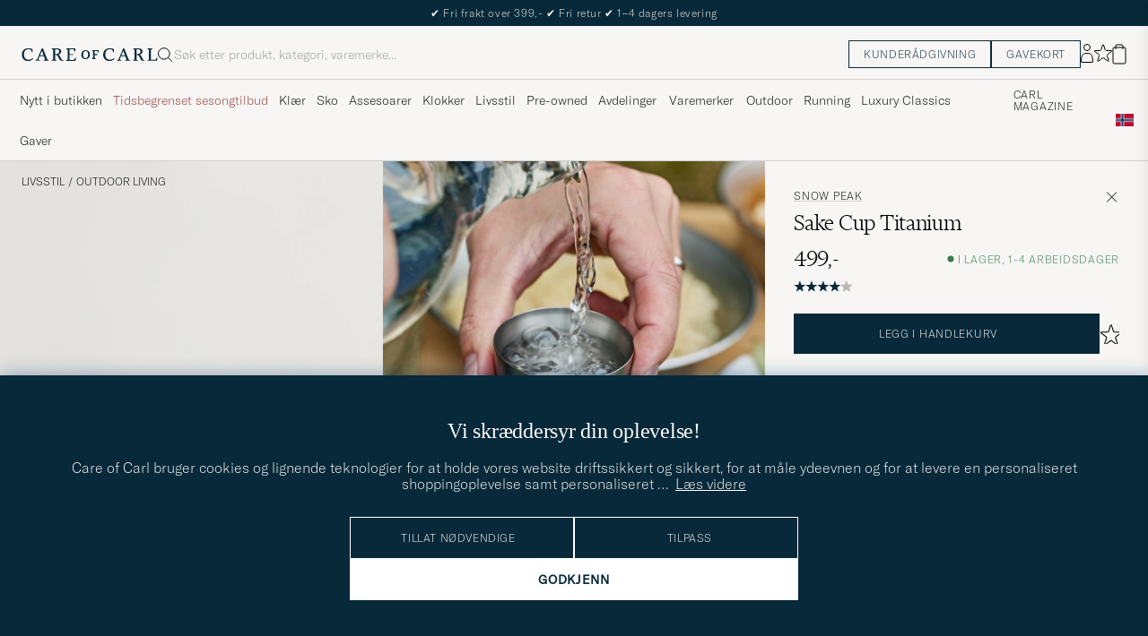

--- FILE ---
content_type: text/html; charset=UTF-8
request_url: https://www.careofcarl.no/no/snow-peak-sake-cup-titanium?sw=1&lz=1
body_size: 13434
content:
<link rel="alternate" hreflang="sv-se" href="https://www.careofcarl.se/sv/snow-peak-sake-cup-titanium">
<link rel="alternate" hreflang="nl-nl" href="https://www.careofcarl.nl/nl/snow-peak-sake-cup-titanium">
<link rel="alternate" hreflang="fr-fr" href="https://www.careofcarl.fr/fr/snow-peak-sake-cup-titanium">
<link rel="alternate" hreflang="de-at" href="https://www.careofcarl.at/de/snow-peak-sake-cup-titanium">
<link rel="alternate" hreflang="de-ch" href="https://www.careofcarl.ch/de/snow-peak-sake-cup-titanium">
<link rel="alternate" hreflang="es-es" href="https://www.careofcarl.es/es/snow-peak-sake-cup-titanium">
<link rel="alternate" hreflang="it-it" href="https://www.careofcarl.it/it/snow-peak-sake-cup-titanium">
<link rel="alternate" hreflang="en-gb" href="https://www.careofcarl.co.uk/en/snow-peak-sake-cup-titanium">
<link rel="alternate" hreflang="en-sk" href="https://www.careofcarl.com/en/snow-peak-sake-cup-titanium">
<link rel="alternate" hreflang="en-be" href="https://www.careofcarl.com/en/snow-peak-sake-cup-titanium">
<link rel="alternate" hreflang="no-no" href="https://www.careofcarl.no/no/snow-peak-sake-cup-titanium">
<link rel="alternate" hreflang="en-hr" href="https://www.careofcarl.com/en/snow-peak-sake-cup-titanium">
<link rel="alternate" hreflang="en-cy" href="https://www.careofcarl.com/en/snow-peak-sake-cup-titanium">
<link rel="alternate" hreflang="en-cz" href="https://www.careofcarl.com/en/snow-peak-sake-cup-titanium">
<link rel="alternate" hreflang="en-ee" href="https://www.careofcarl.com/en/snow-peak-sake-cup-titanium">
<link rel="alternate" hreflang="en-gr" href="https://www.careofcarl.com/en/snow-peak-sake-cup-titanium">
<link rel="alternate" hreflang="en-hu" href="https://www.careofcarl.com/en/snow-peak-sake-cup-titanium">
<link rel="alternate" hreflang="en-ie" href="https://www.careofcarl.com/en/snow-peak-sake-cup-titanium">
<link rel="alternate" hreflang="en-li" href="https://www.careofcarl.com/en/snow-peak-sake-cup-titanium">
<link rel="alternate" hreflang="en-lt" href="https://www.careofcarl.com/en/snow-peak-sake-cup-titanium">
<link rel="alternate" hreflang="en-lu" href="https://www.careofcarl.com/en/snow-peak-sake-cup-titanium">
<link rel="alternate" hreflang="da-dk" href="https://www.careofcarl.dk/dk/snow-peak-sake-cup-titanium">
<link rel="alternate" hreflang="en-mt" href="https://www.careofcarl.com/en/snow-peak-sake-cup-titanium">
<link rel="alternate" hreflang="en-pl" href="https://www.careofcarl.com/en/snow-peak-sake-cup-titanium">
<link rel="alternate" hreflang="en-pt" href="https://www.careofcarl.com/en/snow-peak-sake-cup-titanium">
<link rel="alternate" hreflang="en-si" href="https://www.careofcarl.com/en/snow-peak-sake-cup-titanium">
<link rel="alternate" hreflang="nl-be" href="https://www.careofcarl.be/nl/snow-peak-sake-cup-titanium">
<link rel="alternate" hreflang="fr-be" href="https://www.careofcarl.be/fr/snow-peak-sake-cup-titanium">
<link rel="alternate" hreflang="en-au" href="https://www.careofcarl.com/en/snow-peak-sake-cup-titanium">
<link rel="alternate" hreflang="en-ca" href="https://www.careofcarl.com/en/snow-peak-sake-cup-titanium">
<link rel="alternate" hreflang="en-hk" href="https://www.careofcarl.com/en/snow-peak-sake-cup-titanium">
<link rel="alternate" hreflang="en-jp" href="https://www.careofcarl.com/en/snow-peak-sake-cup-titanium">
<link rel="alternate" hreflang="fi-fi" href="https://www.careofcarl.fi/fi/snow-peak-sake-cup-titanium">
<link rel="alternate" hreflang="en-kw" href="https://www.careofcarl.com/en/snow-peak-sake-cup-titanium">
<link rel="alternate" hreflang="en-my" href="https://www.careofcarl.com/en/snow-peak-sake-cup-titanium">
<link rel="alternate" hreflang="en-nz" href="https://www.careofcarl.com/en/snow-peak-sake-cup-titanium">
<link rel="alternate" hreflang="en-qa" href="https://www.careofcarl.com/en/snow-peak-sake-cup-titanium">
<link rel="alternate" hreflang="en-sa" href="https://www.careofcarl.com/en/snow-peak-sake-cup-titanium">
<link rel="alternate" hreflang="en-sg" href="https://www.careofcarl.com/en/snow-peak-sake-cup-titanium">
<link rel="alternate" hreflang="en-kr" href="https://www.careofcarl.com/en/snow-peak-sake-cup-titanium">
<link rel="alternate" hreflang="en-tw" href="https://www.careofcarl.com/en/snow-peak-sake-cup-titanium">
<link rel="alternate" hreflang="en-ae" href="https://www.careofcarl.com/en/snow-peak-sake-cup-titanium">
<link rel="alternate" hreflang="en-us" href="https://www.careofcarl.com/en/snow-peak-sake-cup-titanium">
<link rel="alternate" hreflang="de-de" href="https://www.careofcarl.de/de/snow-peak-sake-cup-titanium">
<link rel="alternate" hreflang="en" href="https://www.careofcarl.com/en/snow-peak-sake-cup-titanium">
<link rel="alternate" hreflang="x-default" href="https://www.careofcarl.com/en/snow-peak-sake-cup-titanium">
<!-- views product default -->


<!-- Buying_advice.tt -->
<style>
@media (max-width: 65rem) {
.reverse-mobile{
flex-direction:column-reverse;
}
}
</style>





i
<div class="d-flex flex-column recommondation-blocks light-grey-bt visa">
<!--standardlist-->















<div class="row beige-tint-1-bg light-grey-bb p-0 " id="pdp_similarproducts">
<div class="col-xs-12 col-md-3 pt-40 pb-32 px-32-md py-40-md d-flex flex-column">
<div class="col-xs-12 d-flex flex-column p-0">
<a href="" class="headline fs-40 mb-28-md mb-16">

Lignende <span class="lowercase"> produkter </span>

</a>

</div>

<div class="hide-xs hide show-sm">
<div class="btn btn-outline mt-16-xs">
<a href="" >
<div class="__USP d-flex middle fs-14 "
>Til <svg class="ml-8 " width="17" height="8" fill="" viewBox="0 0 17 8">
<path d="M16.3536 4.35355C16.5488 4.15829 16.5488 3.84171 16.3536 3.64645L13.1716 0.464466C12.9763 0.269204 12.6597 0.269204 12.4645 0.464466C12.2692 0.659728 12.2692 0.976311 12.4645 1.17157L15.2929 4L12.4645 6.82843C12.2692 7.02369 12.2692 7.34027 12.4645 7.53553C12.6597 7.7308 12.9763 7.7308 13.1716 7.53553L16.3536 4.35355ZM0 4.5H16V3.5H0V4.5Z" fill="black"></path>
</svg></div>

</a>
</div>
</div>

</div>
<div class="col-xs-12 col-md-9 pt-32-md px-0 light-grey-bl">







<div class="snapping--wrapper col-xs-12  trackable_rec"
data-recid="pdp_similarproducts"
data-track-list="{&quot;list_name&quot;:&quot;pdp_similarproducts&quot;,&quot;list_id&quot;:&quot;pdp_similarproducts&quot;}"
data-auto-track-list="true">

<span class="list-nav nav-large radius-100 nav-prev light-white-bg">
<svg class=" rotate-180" width="25" height="25" fill="none" viewBox="0 0 25 25">
<path d="M5.45703 12.5H19.457" stroke="black" stroke-linecap="round" stroke-linejoin="round"/>
<path d="M12.457 5.5L19.457 12.5L12.457 19.5" stroke="black" stroke-linecap="square" stroke-linejoin="round"/>
</svg>
</span>

<div class="snapping d-flex cell--normal  ">






<article
class="product-cell product d-flex Hvit pinned  "
tabindex="0"
aria-label="YETI Rambler 35 Oz Straw Mug White, 599,-"
style="order:"
>
<a href="/no/yeti-rambler-35-oz-straw-mug-white"
class="product__img js-product-primary-link d-flex light-grey-bg navigate-product"
aria-label="Herre YETI Rambler 35 Oz Straw Mug White Hvit"
tabindex="-1"
data-track="{&quot;product_id&quot;:&quot;27982710&quot;,&quot;product_cat_1&quot;:&quot;&quot;,&quot;product_cat_2&quot;:&quot;&quot;,&quot;track_in&quot;:&quot;br,ga&quot;,&quot;eventCategory&quot;:&quot;pdp&quot;,&quot;product_color&quot;:&quot;&quot;,&quot;product_cat_3&quot;:&quot;&quot;,&quot;eventAction&quot;:&quot;select_item&quot;,&quot;product_price&quot;:599,&quot;placement&quot;:1,&quot;product_name&quot;:&quot;YETI Rambler 35 Oz Straw Mug White&quot;,&quot;product_brand&quot;:&quot;YETI&quot;,&quot;recommendation_id&quot;:&quot;pdp_similarproducts&quot;,&quot;site_name&quot;:&quot;newUX&quot;,&quot;nonInteraction&quot;:0}">

<img alt="" class="product__img--hover" loading="lazy" src="/bilder/artiklar/zoom/27982710_2.jpg?m=1730809914" width="647" height="808" aria-hidden="true"/><img class="product_img--standard"  alt="YETI Rambler 35 Oz Straw Mug White – Hvit" loading="lazy" src="/bilder/artiklar/27982710.jpg?m=1743694302" alt="..." width="647" height="808"    /><div class="product__badge text--uppercase">



<span class="product__badge--exclusive px-8 py-4 light-white-text text--uppercase fs-12 dark-green-bg">Outdoor</span>

</div>
</a>
<!-- Wishlist button positioned outside image link to prevent event conflicts -->
<button class="product__wishlist"
type="button"
data-id="27982710"
aria-label="Legg til i favoritter"
aria-pressed="false"
tabindex="-1">


<svg width="24" height="23" viewBox="0 0 24 23" fill="none" xmlns="https://www.w3.org/2000/svg">
<path d="M11.6974 1.29295C11.8623 0.785433 12.5803 0.785439 12.7452 1.29295L14.666 7.20383C14.8873 7.88471 15.5218 8.34571 16.2377 8.34573L22.4529 8.34597C22.9865 8.34599 23.2084 9.02884 22.7767 9.34252L17.7486 12.9959C17.1695 13.4167 16.9271 14.1626 17.1483 14.8435L19.0687 20.7545C19.2335 21.2621 18.6527 21.6841 18.2209 21.3704L13.1926 17.7175C12.6134 17.2967 11.8291 17.2967 11.2499 17.7175L6.22163 21.3704C5.78989 21.6841 5.20903 21.2621 5.37391 20.7545L7.29427 14.8435C7.51548 14.1626 7.27312 13.4167 6.69394 12.9959L1.66592 9.34252C1.23421 9.02884 1.45608 8.34599 1.98972 8.34597L8.20486 8.34573C8.92079 8.34571 9.5553 7.88471 9.77656 7.20383L11.6974 1.29295Z" stroke="black" stroke-width="1.10178"/>
</svg>
</button>
<div class="product__container product__container d-flex flex-column">
<a class="product__brand navigate " tabindex="-1"id="product-brand-27982710" href="/no/yeti" >
YETI</a><a href="/no/yeti-rambler-35-oz-straw-mug-white" class="product__name __name navigate-product" id="product-title-27982710" tabindex="-1">Rambler 35 Oz Straw Mug White</a>
<div class="d-flex between middle c-gap-8 text--uppercase" id="product-sizes-27982710">
<!-- other_colors_cell -->





</div>
<div class="d-flex between w-100 ">
<div class="product__price pt-8">

<span  class="product__price--regular ">599,-</span>
</div>
</div>
</div>
</article>







<article
class="product-cell product d-flex Grå pinned  "
tabindex="0"
aria-label="YETI Rambler 20 Oz Tumbler Charcoal, 449,-"
style="order:"
>
<a href="/no/yeti-rambler-20-oz-tumbler-charcoal"
class="product__img js-product-primary-link d-flex light-grey-bg navigate-product"
aria-label="Herre YETI Rambler 20 Oz Tumbler Charcoal Grå"
tabindex="-1"
data-track="{&quot;placement&quot;:2,&quot;product_price&quot;:449,&quot;product_brand&quot;:&quot;YETI&quot;,&quot;product_name&quot;:&quot;YETI Rambler 20 Oz Tumbler Charcoal&quot;,&quot;recommendation_id&quot;:&quot;pdp_similarproducts&quot;,&quot;nonInteraction&quot;:0,&quot;site_name&quot;:&quot;newUX&quot;,&quot;product_cat_2&quot;:&quot;&quot;,&quot;product_id&quot;:&quot;28330010&quot;,&quot;product_cat_1&quot;:&quot;&quot;,&quot;track_in&quot;:&quot;br,ga&quot;,&quot;eventCategory&quot;:&quot;pdp&quot;,&quot;product_cat_3&quot;:&quot;&quot;,&quot;product_color&quot;:&quot;&quot;,&quot;eventAction&quot;:&quot;select_item&quot;}">

<img alt="" class="product__img--hover" loading="lazy" src="/bilder/artiklar/zoom/28330010_2.jpg?m=1732798305" width="647" height="808" aria-hidden="true"/><img class="product_img--standard"  alt="YETI Rambler 20 Oz Tumbler Charcoal – Grå" loading="lazy" src="/bilder/artiklar/28330010.jpg?m=1743694423" alt="..." width="647" height="808"    /><div class="product__badge text--uppercase">



<span class="product__badge--exclusive px-8 py-4 light-white-text text--uppercase fs-12 dark-green-bg">Outdoor</span>

</div>
</a>
<!-- Wishlist button positioned outside image link to prevent event conflicts -->
<button class="product__wishlist"
type="button"
data-id="28330010"
aria-label="Legg til i favoritter"
aria-pressed="false"
tabindex="-1">


<svg width="24" height="23" viewBox="0 0 24 23" fill="none" xmlns="https://www.w3.org/2000/svg">
<path d="M11.6974 1.29295C11.8623 0.785433 12.5803 0.785439 12.7452 1.29295L14.666 7.20383C14.8873 7.88471 15.5218 8.34571 16.2377 8.34573L22.4529 8.34597C22.9865 8.34599 23.2084 9.02884 22.7767 9.34252L17.7486 12.9959C17.1695 13.4167 16.9271 14.1626 17.1483 14.8435L19.0687 20.7545C19.2335 21.2621 18.6527 21.6841 18.2209 21.3704L13.1926 17.7175C12.6134 17.2967 11.8291 17.2967 11.2499 17.7175L6.22163 21.3704C5.78989 21.6841 5.20903 21.2621 5.37391 20.7545L7.29427 14.8435C7.51548 14.1626 7.27312 13.4167 6.69394 12.9959L1.66592 9.34252C1.23421 9.02884 1.45608 8.34599 1.98972 8.34597L8.20486 8.34573C8.92079 8.34571 9.5553 7.88471 9.77656 7.20383L11.6974 1.29295Z" stroke="black" stroke-width="1.10178"/>
</svg>
</button>
<div class="product__container product__container d-flex flex-column">
<a class="product__brand navigate " tabindex="-1"id="product-brand-28330010" href="/no/yeti" >
YETI</a><a href="/no/yeti-rambler-20-oz-tumbler-charcoal" class="product__name __name navigate-product" id="product-title-28330010" tabindex="-1">Rambler 20 Oz Tumbler Charcoal</a>
<div class="d-flex between middle c-gap-8 text--uppercase" id="product-sizes-28330010">
<!-- other_colors_cell -->





</div>
<div class="d-flex between w-100 ">
<div class="product__price pt-8">

<span  class="product__price--regular ">449,-</span>
</div>
</div>
</div>
</article>







<article
class="product-cell product d-flex Grå pinned  "
tabindex="0"
aria-label="Snow Peak Trek 900 Cookset Titanium, 699,-"
style="order:"
>
<a href="/no/snow-peak-trek-900-cookset-titanium"
class="product__img js-product-primary-link d-flex light-grey-bg navigate-product"
aria-label="Herre Snow Peak Trek 900 Cookset Titanium Grå"
tabindex="-1"
data-track="{&quot;placement&quot;:3,&quot;product_price&quot;:699,&quot;product_brand&quot;:&quot;Snow Peak&quot;,&quot;product_name&quot;:&quot;Snow Peak Trek 900 Cookset Titanium&quot;,&quot;recommendation_id&quot;:&quot;pdp_similarproducts&quot;,&quot;nonInteraction&quot;:0,&quot;site_name&quot;:&quot;newUX&quot;,&quot;product_cat_2&quot;:&quot;&quot;,&quot;product_cat_1&quot;:&quot;&quot;,&quot;product_id&quot;:&quot;26829910&quot;,&quot;track_in&quot;:&quot;br,ga&quot;,&quot;eventCategory&quot;:&quot;pdp&quot;,&quot;product_cat_3&quot;:&quot;&quot;,&quot;product_color&quot;:&quot;&quot;,&quot;eventAction&quot;:&quot;select_item&quot;}">

<img alt="" class="product__img--hover" loading="lazy" src="/bilder/artiklar/zoom/26829910_2.jpg?m=1712061699" width="647" height="808" aria-hidden="true"/><img class="product_img--standard"  alt="Snow Peak Trek 900 Cookset Titanium – Grå" loading="lazy" src="/bilder/artiklar/26829910.jpg?m=1743693860" alt="..." width="647" height="808"    /><div class="product__badge text--uppercase">



<span class="product__badge--exclusive px-8 py-4 light-white-text text--uppercase fs-12 dark-green-bg">Outdoor</span>

</div>
</a>
<!-- Wishlist button positioned outside image link to prevent event conflicts -->
<button class="product__wishlist"
type="button"
data-id="26829910"
aria-label="Legg til i favoritter"
aria-pressed="false"
tabindex="-1">


<svg width="24" height="23" viewBox="0 0 24 23" fill="none" xmlns="https://www.w3.org/2000/svg">
<path d="M11.6974 1.29295C11.8623 0.785433 12.5803 0.785439 12.7452 1.29295L14.666 7.20383C14.8873 7.88471 15.5218 8.34571 16.2377 8.34573L22.4529 8.34597C22.9865 8.34599 23.2084 9.02884 22.7767 9.34252L17.7486 12.9959C17.1695 13.4167 16.9271 14.1626 17.1483 14.8435L19.0687 20.7545C19.2335 21.2621 18.6527 21.6841 18.2209 21.3704L13.1926 17.7175C12.6134 17.2967 11.8291 17.2967 11.2499 17.7175L6.22163 21.3704C5.78989 21.6841 5.20903 21.2621 5.37391 20.7545L7.29427 14.8435C7.51548 14.1626 7.27312 13.4167 6.69394 12.9959L1.66592 9.34252C1.23421 9.02884 1.45608 8.34599 1.98972 8.34597L8.20486 8.34573C8.92079 8.34571 9.5553 7.88471 9.77656 7.20383L11.6974 1.29295Z" stroke="black" stroke-width="1.10178"/>
</svg>
</button>
<div class="product__container product__container d-flex flex-column">
<a class="product__brand navigate " tabindex="-1"id="product-brand-26829910" href="/no/snow-peak" >
Snow Peak</a><a href="/no/snow-peak-trek-900-cookset-titanium" class="product__name __name navigate-product" id="product-title-26829910" tabindex="-1">Trek 900 Cookset Titanium</a>
<div class="d-flex between middle c-gap-8 text--uppercase" id="product-sizes-26829910">
<!-- other_colors_cell -->





</div>
<div class="d-flex between w-100 ">
<div class="product__price pt-8">

<span  class="product__price--regular ">699,-</span>
</div>
</div>
</div>
</article>







<article
class="product-cell product d-flex Grå pinned  "
tabindex="0"
aria-label="Snow Peak Single Wall Mug 600 Titanium, 499,-"
style="order:"
>
<a href="/no/snow-peak-single-wall-mug-600-titanium"
class="product__img js-product-primary-link d-flex light-grey-bg navigate-product"
aria-label="Herre Snow Peak Single Wall Mug 600 Titanium Grå"
tabindex="-1"
data-track="{&quot;nonInteraction&quot;:0,&quot;site_name&quot;:&quot;newUX&quot;,&quot;recommendation_id&quot;:&quot;pdp_similarproducts&quot;,&quot;product_brand&quot;:&quot;Snow Peak&quot;,&quot;product_name&quot;:&quot;Snow Peak Single Wall Mug 600 Titanium&quot;,&quot;placement&quot;:4,&quot;product_price&quot;:499,&quot;eventCategory&quot;:&quot;pdp&quot;,&quot;track_in&quot;:&quot;br,ga&quot;,&quot;product_cat_2&quot;:&quot;&quot;,&quot;product_cat_1&quot;:&quot;&quot;,&quot;product_id&quot;:&quot;26828310&quot;,&quot;eventAction&quot;:&quot;select_item&quot;,&quot;product_cat_3&quot;:&quot;&quot;,&quot;product_color&quot;:&quot;&quot;}">

<img alt="" class="product__img--hover" loading="lazy" src="/bilder/artiklar/zoom/26828310_2.jpg?m=1712061701" width="647" height="808" aria-hidden="true"/><img class="product_img--standard"  alt="Snow Peak Single Wall Mug 600 Titanium – Grå" loading="lazy" src="/bilder/artiklar/26828310.jpg?m=1743693860" alt="..." width="647" height="808"    /><div class="product__badge text--uppercase">



<span class="product__badge--exclusive px-8 py-4 light-white-text text--uppercase fs-12 dark-green-bg">Outdoor</span>

</div>
</a>
<!-- Wishlist button positioned outside image link to prevent event conflicts -->
<button class="product__wishlist"
type="button"
data-id="26828310"
aria-label="Legg til i favoritter"
aria-pressed="false"
tabindex="-1">


<svg width="24" height="23" viewBox="0 0 24 23" fill="none" xmlns="https://www.w3.org/2000/svg">
<path d="M11.6974 1.29295C11.8623 0.785433 12.5803 0.785439 12.7452 1.29295L14.666 7.20383C14.8873 7.88471 15.5218 8.34571 16.2377 8.34573L22.4529 8.34597C22.9865 8.34599 23.2084 9.02884 22.7767 9.34252L17.7486 12.9959C17.1695 13.4167 16.9271 14.1626 17.1483 14.8435L19.0687 20.7545C19.2335 21.2621 18.6527 21.6841 18.2209 21.3704L13.1926 17.7175C12.6134 17.2967 11.8291 17.2967 11.2499 17.7175L6.22163 21.3704C5.78989 21.6841 5.20903 21.2621 5.37391 20.7545L7.29427 14.8435C7.51548 14.1626 7.27312 13.4167 6.69394 12.9959L1.66592 9.34252C1.23421 9.02884 1.45608 8.34599 1.98972 8.34597L8.20486 8.34573C8.92079 8.34571 9.5553 7.88471 9.77656 7.20383L11.6974 1.29295Z" stroke="black" stroke-width="1.10178"/>
</svg>
</button>
<div class="product__container product__container d-flex flex-column">
<a class="product__brand navigate " tabindex="-1"id="product-brand-26828310" href="/no/snow-peak" >
Snow Peak</a><a href="/no/snow-peak-single-wall-mug-600-titanium" class="product__name __name navigate-product" id="product-title-26828310" tabindex="-1">Single Wall Mug 600 Titanium</a>
<div class="d-flex between middle c-gap-8 text--uppercase" id="product-sizes-26828310">
<!-- other_colors_cell -->





</div>
<div class="d-flex between w-100 ">
<div class="product__price pt-8">

<span  class="product__price--regular ">499,-</span>
</div>
</div>
</div>
</article>







<article
class="product-cell product d-flex Grå pinned  "
tabindex="0"
aria-label="Snow Peak Double Wall Stacking Mug 450 Titanium, 699,-"
style="order:"
>
<a href="/no/snow-peak-double-wall-stacking-mug-450-titanium"
class="product__img js-product-primary-link d-flex light-grey-bg navigate-product"
aria-label="Herre Snow Peak Double Wall Stacking Mug 450 Titanium Grå"
tabindex="-1"
data-track="{&quot;product_name&quot;:&quot;Snow Peak Double Wall Stacking Mug 450 Titanium&quot;,&quot;product_brand&quot;:&quot;Snow Peak&quot;,&quot;product_price&quot;:699,&quot;placement&quot;:5,&quot;site_name&quot;:&quot;newUX&quot;,&quot;nonInteraction&quot;:0,&quot;recommendation_id&quot;:&quot;pdp_similarproducts&quot;,&quot;product_id&quot;:&quot;23722710&quot;,&quot;product_cat_1&quot;:&quot;&quot;,&quot;product_cat_2&quot;:&quot;&quot;,&quot;eventCategory&quot;:&quot;pdp&quot;,&quot;track_in&quot;:&quot;br,ga&quot;,&quot;product_color&quot;:&quot;&quot;,&quot;product_cat_3&quot;:&quot;&quot;,&quot;eventAction&quot;:&quot;select_item&quot;}">

<img alt="" class="product__img--hover" loading="lazy" src="/bilder/artiklar/zoom/23722710_2.jpg?m=1669986646" width="647" height="808" aria-hidden="true"/><img class="product_img--standard"  alt="Snow Peak Double Wall Stacking Mug 450 Titanium – Grå" loading="lazy" src="/bilder/artiklar/23722710.jpg?m=1743692688" alt="..." width="647" height="808"    /><div class="product__badge text--uppercase">



<span class="product__badge--exclusive px-8 py-4 light-white-text text--uppercase fs-12 dark-green-bg">Outdoor</span>

</div>
</a>
<!-- Wishlist button positioned outside image link to prevent event conflicts -->
<button class="product__wishlist"
type="button"
data-id="23722710"
aria-label="Legg til i favoritter"
aria-pressed="false"
tabindex="-1">


<svg width="24" height="23" viewBox="0 0 24 23" fill="none" xmlns="https://www.w3.org/2000/svg">
<path d="M11.6974 1.29295C11.8623 0.785433 12.5803 0.785439 12.7452 1.29295L14.666 7.20383C14.8873 7.88471 15.5218 8.34571 16.2377 8.34573L22.4529 8.34597C22.9865 8.34599 23.2084 9.02884 22.7767 9.34252L17.7486 12.9959C17.1695 13.4167 16.9271 14.1626 17.1483 14.8435L19.0687 20.7545C19.2335 21.2621 18.6527 21.6841 18.2209 21.3704L13.1926 17.7175C12.6134 17.2967 11.8291 17.2967 11.2499 17.7175L6.22163 21.3704C5.78989 21.6841 5.20903 21.2621 5.37391 20.7545L7.29427 14.8435C7.51548 14.1626 7.27312 13.4167 6.69394 12.9959L1.66592 9.34252C1.23421 9.02884 1.45608 8.34599 1.98972 8.34597L8.20486 8.34573C8.92079 8.34571 9.5553 7.88471 9.77656 7.20383L11.6974 1.29295Z" stroke="black" stroke-width="1.10178"/>
</svg>
</button>
<div class="product__container product__container d-flex flex-column">
<a class="product__brand navigate " tabindex="-1"id="product-brand-23722710" href="/no/snow-peak" >
Snow Peak</a><a href="/no/snow-peak-double-wall-stacking-mug-450-titanium" class="product__name __name navigate-product" id="product-title-23722710" tabindex="-1">Double Wall Stacking Mug 450 Titanium</a>
<div class="d-flex between middle c-gap-8 text--uppercase" id="product-sizes-23722710">
<!-- other_colors_cell -->





</div>
<div class="d-flex between w-100 ">
<div class="product__price pt-8">

<span  class="product__price--regular ">699,-</span>
</div>
</div>
</div>
</article>







<article
class="product-cell product d-flex Sølv pinned  "
tabindex="0"
aria-label="Snow Peak Tableware Set Stainless Steel, 599,-"
style="order:"
>
<a href="/no/snow-peak-tableware-set-stainless-steel"
class="product__img js-product-primary-link d-flex light-grey-bg navigate-product"
aria-label="Herre Snow Peak Tableware Set Stainless Steel Sølv"
tabindex="-1"
data-track="{&quot;placement&quot;:6,&quot;product_price&quot;:599,&quot;product_brand&quot;:&quot;Snow Peak&quot;,&quot;product_name&quot;:&quot;Snow Peak Tableware Set Stainless Steel&quot;,&quot;recommendation_id&quot;:&quot;pdp_similarproducts&quot;,&quot;nonInteraction&quot;:0,&quot;site_name&quot;:&quot;newUX&quot;,&quot;product_cat_3&quot;:&quot;&quot;,&quot;product_color&quot;:&quot;&quot;,&quot;eventAction&quot;:&quot;select_item&quot;,&quot;product_cat_2&quot;:&quot;&quot;,&quot;product_id&quot;:&quot;21635810&quot;,&quot;product_cat_1&quot;:&quot;&quot;,&quot;track_in&quot;:&quot;br,ga&quot;,&quot;eventCategory&quot;:&quot;pdp&quot;}">

<img alt="" class="product__img--hover" loading="lazy" src="/bilder/artiklar/zoom/21635810_2.jpg?m=1658394913" width="647" height="808" aria-hidden="true"/><img class="product_img--standard"  alt="Snow Peak Tableware Set Stainless Steel – Sølv" loading="lazy" src="/bilder/artiklar/21635810.jpg?m=1743691946" alt="..." width="647" height="808"    /><div class="product__badge text--uppercase">



<span class="product__badge--exclusive px-8 py-4 light-white-text text--uppercase fs-12 dark-green-bg">Outdoor</span>

</div>
</a>
<!-- Wishlist button positioned outside image link to prevent event conflicts -->
<button class="product__wishlist"
type="button"
data-id="21635810"
aria-label="Legg til i favoritter"
aria-pressed="false"
tabindex="-1">


<svg width="24" height="23" viewBox="0 0 24 23" fill="none" xmlns="https://www.w3.org/2000/svg">
<path d="M11.6974 1.29295C11.8623 0.785433 12.5803 0.785439 12.7452 1.29295L14.666 7.20383C14.8873 7.88471 15.5218 8.34571 16.2377 8.34573L22.4529 8.34597C22.9865 8.34599 23.2084 9.02884 22.7767 9.34252L17.7486 12.9959C17.1695 13.4167 16.9271 14.1626 17.1483 14.8435L19.0687 20.7545C19.2335 21.2621 18.6527 21.6841 18.2209 21.3704L13.1926 17.7175C12.6134 17.2967 11.8291 17.2967 11.2499 17.7175L6.22163 21.3704C5.78989 21.6841 5.20903 21.2621 5.37391 20.7545L7.29427 14.8435C7.51548 14.1626 7.27312 13.4167 6.69394 12.9959L1.66592 9.34252C1.23421 9.02884 1.45608 8.34599 1.98972 8.34597L8.20486 8.34573C8.92079 8.34571 9.5553 7.88471 9.77656 7.20383L11.6974 1.29295Z" stroke="black" stroke-width="1.10178"/>
</svg>
</button>
<div class="product__container product__container d-flex flex-column">
<a class="product__brand navigate " tabindex="-1"id="product-brand-21635810" href="/no/snow-peak" >
Snow Peak</a><a href="/no/snow-peak-tableware-set-stainless-steel" class="product__name __name navigate-product" id="product-title-21635810" tabindex="-1">Tableware Set Stainless Steel</a>
<div class="d-flex between middle c-gap-8 text--uppercase" id="product-sizes-21635810">
<!-- other_colors_cell -->





</div>
<div class="d-flex between w-100 ">
<div class="product__price pt-8">

<span  class="product__price--regular ">599,-</span>
</div>
</div>
</div>
</article>







<article
class="product-cell product d-flex Hvit pinned  "
tabindex="0"
aria-label="Snow Peak Rechargeable Mini Hozuki Morning Mist, 899,-"
style="order:"
>
<a href="/no/snow-peak-rechargeable-mini-hozuki-morning-mist"
class="product__img js-product-primary-link d-flex light-grey-bg navigate-product"
aria-label="Herre Snow Peak Rechargeable Mini Hozuki Morning Mist Hvit"
tabindex="-1"
data-track="{&quot;nonInteraction&quot;:0,&quot;site_name&quot;:&quot;newUX&quot;,&quot;recommendation_id&quot;:&quot;pdp_similarproducts&quot;,&quot;product_brand&quot;:&quot;Snow Peak&quot;,&quot;product_name&quot;:&quot;Snow Peak Rechargeable Mini Hozuki Morning Mist&quot;,&quot;placement&quot;:7,&quot;product_price&quot;:899,&quot;eventAction&quot;:&quot;select_item&quot;,&quot;product_cat_3&quot;:&quot;&quot;,&quot;product_color&quot;:&quot;&quot;,&quot;eventCategory&quot;:&quot;pdp&quot;,&quot;track_in&quot;:&quot;br,ga&quot;,&quot;product_cat_2&quot;:&quot;&quot;,&quot;product_id&quot;:&quot;30291910&quot;,&quot;product_cat_1&quot;:&quot;&quot;}">

<img alt="" class="product__img--hover" loading="lazy" src="/bilder/artiklar/zoom/30291910_2.jpg?m=1761211723" width="647" height="808" aria-hidden="true"/><img class="product_img--standard"  alt="Snow Peak Rechargeable Mini Hozuki Morning Mist – Hvit" loading="lazy" src="/bilder/artiklar/30291910.jpg?m=1761211696" alt="..." width="647" height="808"    /><div class="product__badge text--uppercase">



<span class="product__badge--exclusive px-8 py-4 light-white-text text--uppercase fs-12 dark-green-bg">Outdoor</span>

</div>
</a>
<!-- Wishlist button positioned outside image link to prevent event conflicts -->
<button class="product__wishlist"
type="button"
data-id="30291910"
aria-label="Legg til i favoritter"
aria-pressed="false"
tabindex="-1">


<svg width="24" height="23" viewBox="0 0 24 23" fill="none" xmlns="https://www.w3.org/2000/svg">
<path d="M11.6974 1.29295C11.8623 0.785433 12.5803 0.785439 12.7452 1.29295L14.666 7.20383C14.8873 7.88471 15.5218 8.34571 16.2377 8.34573L22.4529 8.34597C22.9865 8.34599 23.2084 9.02884 22.7767 9.34252L17.7486 12.9959C17.1695 13.4167 16.9271 14.1626 17.1483 14.8435L19.0687 20.7545C19.2335 21.2621 18.6527 21.6841 18.2209 21.3704L13.1926 17.7175C12.6134 17.2967 11.8291 17.2967 11.2499 17.7175L6.22163 21.3704C5.78989 21.6841 5.20903 21.2621 5.37391 20.7545L7.29427 14.8435C7.51548 14.1626 7.27312 13.4167 6.69394 12.9959L1.66592 9.34252C1.23421 9.02884 1.45608 8.34599 1.98972 8.34597L8.20486 8.34573C8.92079 8.34571 9.5553 7.88471 9.77656 7.20383L11.6974 1.29295Z" stroke="black" stroke-width="1.10178"/>
</svg>
</button>
<div class="product__container product__container d-flex flex-column">
<a class="product__brand navigate " tabindex="-1"id="product-brand-30291910" href="/no/snow-peak" >
Snow Peak</a><a href="/no/snow-peak-rechargeable-mini-hozuki-morning-mist" class="product__name __name navigate-product" id="product-title-30291910" tabindex="-1">Rechargeable Mini Hozuki Morning Mist</a>
<div class="d-flex between middle c-gap-8 text--uppercase" id="product-sizes-30291910">
<!-- other_colors_cell -->





</div>
<div class="d-flex between w-100 ">
<div class="product__price pt-8">

<span  class="product__price--regular ">899,-</span>
</div>
</div>
</div>
</article>







<article
class="product-cell product d-flex Blå pinned  "
tabindex="0"
aria-label="Snow Peak Rechargeable Mini Hozuki Night Sky, 899,-"
style="order:"
>
<a href="/no/snow-peak-rechargeable-mini-hozuki-night-sky"
class="product__img js-product-primary-link d-flex light-grey-bg navigate-product"
aria-label="Herre Snow Peak Rechargeable Mini Hozuki Night Sky Blå"
tabindex="-1"
data-track="{&quot;nonInteraction&quot;:0,&quot;site_name&quot;:&quot;newUX&quot;,&quot;recommendation_id&quot;:&quot;pdp_similarproducts&quot;,&quot;product_brand&quot;:&quot;Snow Peak&quot;,&quot;product_name&quot;:&quot;Snow Peak Rechargeable Mini Hozuki Night Sky&quot;,&quot;placement&quot;:8,&quot;product_price&quot;:899,&quot;eventCategory&quot;:&quot;pdp&quot;,&quot;track_in&quot;:&quot;br,ga&quot;,&quot;product_cat_2&quot;:&quot;&quot;,&quot;product_cat_1&quot;:&quot;&quot;,&quot;product_id&quot;:&quot;30292110&quot;,&quot;eventAction&quot;:&quot;select_item&quot;,&quot;product_cat_3&quot;:&quot;&quot;,&quot;product_color&quot;:&quot;&quot;}">

<img alt="" class="product__img--hover" loading="lazy" src="/bilder/artiklar/zoom/30292110_2.jpg?m=1761211723" width="647" height="808" aria-hidden="true"/><img class="product_img--standard"  alt="Snow Peak Rechargeable Mini Hozuki Night Sky – Blå" loading="lazy" src="/bilder/artiklar/30292110.jpg?m=1761211696" alt="..." width="647" height="808"    /><div class="product__badge text--uppercase">



<span class="product__badge--exclusive px-8 py-4 light-white-text text--uppercase fs-12 dark-green-bg">Outdoor</span>

</div>
</a>
<!-- Wishlist button positioned outside image link to prevent event conflicts -->
<button class="product__wishlist"
type="button"
data-id="30292110"
aria-label="Legg til i favoritter"
aria-pressed="false"
tabindex="-1">


<svg width="24" height="23" viewBox="0 0 24 23" fill="none" xmlns="https://www.w3.org/2000/svg">
<path d="M11.6974 1.29295C11.8623 0.785433 12.5803 0.785439 12.7452 1.29295L14.666 7.20383C14.8873 7.88471 15.5218 8.34571 16.2377 8.34573L22.4529 8.34597C22.9865 8.34599 23.2084 9.02884 22.7767 9.34252L17.7486 12.9959C17.1695 13.4167 16.9271 14.1626 17.1483 14.8435L19.0687 20.7545C19.2335 21.2621 18.6527 21.6841 18.2209 21.3704L13.1926 17.7175C12.6134 17.2967 11.8291 17.2967 11.2499 17.7175L6.22163 21.3704C5.78989 21.6841 5.20903 21.2621 5.37391 20.7545L7.29427 14.8435C7.51548 14.1626 7.27312 13.4167 6.69394 12.9959L1.66592 9.34252C1.23421 9.02884 1.45608 8.34599 1.98972 8.34597L8.20486 8.34573C8.92079 8.34571 9.5553 7.88471 9.77656 7.20383L11.6974 1.29295Z" stroke="black" stroke-width="1.10178"/>
</svg>
</button>
<div class="product__container product__container d-flex flex-column">
<a class="product__brand navigate " tabindex="-1"id="product-brand-30292110" href="/no/snow-peak" >
Snow Peak</a><a href="/no/snow-peak-rechargeable-mini-hozuki-night-sky" class="product__name __name navigate-product" id="product-title-30292110" tabindex="-1">Rechargeable Mini Hozuki Night Sky</a>
<div class="d-flex between middle c-gap-8 text--uppercase" id="product-sizes-30292110">
<!-- other_colors_cell -->





</div>
<div class="d-flex between w-100 ">
<div class="product__price pt-8">

<span  class="product__price--regular ">899,-</span>
</div>
</div>
</div>
</article>







<article
class="product-cell product d-flex  pinned  "
tabindex="0"
aria-label="Snow Peak Chopping Board Set Medium , 649,-"
style="order:"
>
<a href="/no/snow-peak-chopping-board-set-medium-"
class="product__img js-product-primary-link d-flex light-grey-bg navigate-product"
aria-label="Herre Snow Peak Chopping Board Set Medium "
tabindex="-1"
data-track="{&quot;track_in&quot;:&quot;br,ga&quot;,&quot;eventCategory&quot;:&quot;pdp&quot;,&quot;product_cat_2&quot;:&quot;&quot;,&quot;product_cat_1&quot;:&quot;&quot;,&quot;product_id&quot;:&quot;30293510&quot;,&quot;eventAction&quot;:&quot;select_item&quot;,&quot;product_cat_3&quot;:&quot;&quot;,&quot;product_color&quot;:&quot;&quot;,&quot;recommendation_id&quot;:&quot;pdp_similarproducts&quot;,&quot;nonInteraction&quot;:0,&quot;site_name&quot;:&quot;newUX&quot;,&quot;placement&quot;:9,&quot;product_price&quot;:649,&quot;product_brand&quot;:&quot;Snow Peak&quot;,&quot;product_name&quot;:&quot;Snow Peak Chopping Board Set Medium &quot;}">

<img alt="" class="product__img--hover" loading="lazy" src="/bilder/artiklar/zoom/30293510_2.jpg?m=1761211722" width="647" height="808" aria-hidden="true"/><img class="product_img--standard"  alt="Snow Peak Chopping Board Set Medium " loading="lazy" src="/bilder/artiklar/30293510.jpg?m=1761211679" alt="..." width="647" height="808"    /><div class="product__badge text--uppercase">



<span class="product__badge--exclusive px-8 py-4 light-white-text text--uppercase fs-12 dark-green-bg">Outdoor</span>

</div>
</a>
<!-- Wishlist button positioned outside image link to prevent event conflicts -->
<button class="product__wishlist"
type="button"
data-id="30293510"
aria-label="Legg til i favoritter"
aria-pressed="false"
tabindex="-1">


<svg width="24" height="23" viewBox="0 0 24 23" fill="none" xmlns="https://www.w3.org/2000/svg">
<path d="M11.6974 1.29295C11.8623 0.785433 12.5803 0.785439 12.7452 1.29295L14.666 7.20383C14.8873 7.88471 15.5218 8.34571 16.2377 8.34573L22.4529 8.34597C22.9865 8.34599 23.2084 9.02884 22.7767 9.34252L17.7486 12.9959C17.1695 13.4167 16.9271 14.1626 17.1483 14.8435L19.0687 20.7545C19.2335 21.2621 18.6527 21.6841 18.2209 21.3704L13.1926 17.7175C12.6134 17.2967 11.8291 17.2967 11.2499 17.7175L6.22163 21.3704C5.78989 21.6841 5.20903 21.2621 5.37391 20.7545L7.29427 14.8435C7.51548 14.1626 7.27312 13.4167 6.69394 12.9959L1.66592 9.34252C1.23421 9.02884 1.45608 8.34599 1.98972 8.34597L8.20486 8.34573C8.92079 8.34571 9.5553 7.88471 9.77656 7.20383L11.6974 1.29295Z" stroke="black" stroke-width="1.10178"/>
</svg>
</button>
<div class="product__container product__container d-flex flex-column">
<a class="product__brand navigate " tabindex="-1"id="product-brand-30293510" href="/no/snow-peak" >
Snow Peak</a><a href="/no/snow-peak-chopping-board-set-medium-" class="product__name __name navigate-product" id="product-title-30293510" tabindex="-1">Chopping Board Set Medium </a>
<div class="d-flex between middle c-gap-8 text--uppercase" id="product-sizes-30293510">
<!-- other_colors_cell -->





</div>
<div class="d-flex between w-100 ">
<div class="product__price pt-8">

<span  class="product__price--regular ">649,-</span>
</div>
</div>
</div>
</article>







<article
class="product-cell product d-flex Sølv pinned  "
tabindex="0"
aria-label="Snow Peak Single Wall Mug 450 Titanium, 399,-"
style="order:"
>
<a href="/no/snow-peak-single-wall-mug-450-titanium"
class="product__img js-product-primary-link d-flex light-grey-bg navigate-product"
aria-label="Herre Snow Peak Single Wall Mug 450 Titanium Sølv"
tabindex="-1"
data-track="{&quot;product_cat_3&quot;:&quot;&quot;,&quot;product_color&quot;:&quot;&quot;,&quot;eventAction&quot;:&quot;select_item&quot;,&quot;product_cat_2&quot;:&quot;&quot;,&quot;product_cat_1&quot;:&quot;&quot;,&quot;product_id&quot;:&quot;23722310&quot;,&quot;track_in&quot;:&quot;br,ga&quot;,&quot;eventCategory&quot;:&quot;pdp&quot;,&quot;placement&quot;:10,&quot;product_price&quot;:399,&quot;product_brand&quot;:&quot;Snow Peak&quot;,&quot;product_name&quot;:&quot;Snow Peak Single Wall Mug 450 Titanium&quot;,&quot;recommendation_id&quot;:&quot;pdp_similarproducts&quot;,&quot;nonInteraction&quot;:0,&quot;site_name&quot;:&quot;newUX&quot;}">

<img alt="" class="product__img--hover" loading="lazy" src="/bilder/artiklar/zoom/23722310_2.jpg?m=1657199582" width="647" height="808" aria-hidden="true"/><img class="product_img--standard"  alt="Snow Peak Single Wall Mug 450 Titanium – Sølv" loading="lazy" src="/bilder/artiklar/23722310.jpg?m=1743692688" alt="..." width="647" height="808"    /><div class="product__badge text--uppercase">



<span class="product__badge--exclusive px-8 py-4 light-white-text text--uppercase fs-12 dark-green-bg">Outdoor</span>

</div>
</a>
<!-- Wishlist button positioned outside image link to prevent event conflicts -->
<button class="product__wishlist"
type="button"
data-id="23722310"
aria-label="Legg til i favoritter"
aria-pressed="false"
tabindex="-1">


<svg width="24" height="23" viewBox="0 0 24 23" fill="none" xmlns="https://www.w3.org/2000/svg">
<path d="M11.6974 1.29295C11.8623 0.785433 12.5803 0.785439 12.7452 1.29295L14.666 7.20383C14.8873 7.88471 15.5218 8.34571 16.2377 8.34573L22.4529 8.34597C22.9865 8.34599 23.2084 9.02884 22.7767 9.34252L17.7486 12.9959C17.1695 13.4167 16.9271 14.1626 17.1483 14.8435L19.0687 20.7545C19.2335 21.2621 18.6527 21.6841 18.2209 21.3704L13.1926 17.7175C12.6134 17.2967 11.8291 17.2967 11.2499 17.7175L6.22163 21.3704C5.78989 21.6841 5.20903 21.2621 5.37391 20.7545L7.29427 14.8435C7.51548 14.1626 7.27312 13.4167 6.69394 12.9959L1.66592 9.34252C1.23421 9.02884 1.45608 8.34599 1.98972 8.34597L8.20486 8.34573C8.92079 8.34571 9.5553 7.88471 9.77656 7.20383L11.6974 1.29295Z" stroke="black" stroke-width="1.10178"/>
</svg>
</button>
<div class="product__container product__container d-flex flex-column">
<a class="product__brand navigate " tabindex="-1"id="product-brand-23722310" href="/no/snow-peak" >
Snow Peak</a><a href="/no/snow-peak-single-wall-mug-450-titanium" class="product__name __name navigate-product" id="product-title-23722310" tabindex="-1">Single Wall Mug 450 Titanium</a>
<div class="d-flex between middle c-gap-8 text--uppercase" id="product-sizes-23722310">
<!-- other_colors_cell -->





</div>
<div class="d-flex between w-100 ">
<div class="product__price pt-8">

<span  class="product__price--regular ">399,-</span>
</div>
</div>
</div>
</article>







<article
class="product-cell product d-flex Sølv pinned  "
tabindex="0"
aria-label="Snow Peak 3 Piece Cookset Titanium, 699,-"
style="order:"
>
<a href="/no/snow-peak-3-piece-cookset-titanium"
class="product__img js-product-primary-link d-flex light-grey-bg navigate-product"
aria-label="Herre Snow Peak 3 Piece Cookset Titanium Sølv"
tabindex="-1"
data-track="{&quot;site_name&quot;:&quot;newUX&quot;,&quot;nonInteraction&quot;:0,&quot;recommendation_id&quot;:&quot;pdp_similarproducts&quot;,&quot;product_name&quot;:&quot;Snow Peak 3 Piece Cookset Titanium&quot;,&quot;product_brand&quot;:&quot;Snow Peak&quot;,&quot;product_price&quot;:699,&quot;placement&quot;:11,&quot;eventCategory&quot;:&quot;pdp&quot;,&quot;track_in&quot;:&quot;br,ga&quot;,&quot;product_cat_1&quot;:&quot;&quot;,&quot;product_id&quot;:&quot;30294110&quot;,&quot;product_cat_2&quot;:&quot;&quot;,&quot;eventAction&quot;:&quot;select_item&quot;,&quot;product_color&quot;:&quot;&quot;,&quot;product_cat_3&quot;:&quot;&quot;}">

<img alt="" class="product__img--hover" loading="lazy" src="/bilder/artiklar/zoom/30294110_2.jpg?m=1761211722" width="647" height="808" aria-hidden="true"/><img class="product_img--standard"  alt="Snow Peak 3 Piece Cookset Titanium – Sølv" loading="lazy" src="/bilder/artiklar/30294110.jpg?m=1761211679" alt="..." width="647" height="808"    /><div class="product__badge text--uppercase">



<span class="product__badge--exclusive px-8 py-4 light-white-text text--uppercase fs-12 dark-green-bg">Outdoor</span>

</div>
</a>
<!-- Wishlist button positioned outside image link to prevent event conflicts -->
<button class="product__wishlist"
type="button"
data-id="30294110"
aria-label="Legg til i favoritter"
aria-pressed="false"
tabindex="-1">


<svg width="24" height="23" viewBox="0 0 24 23" fill="none" xmlns="https://www.w3.org/2000/svg">
<path d="M11.6974 1.29295C11.8623 0.785433 12.5803 0.785439 12.7452 1.29295L14.666 7.20383C14.8873 7.88471 15.5218 8.34571 16.2377 8.34573L22.4529 8.34597C22.9865 8.34599 23.2084 9.02884 22.7767 9.34252L17.7486 12.9959C17.1695 13.4167 16.9271 14.1626 17.1483 14.8435L19.0687 20.7545C19.2335 21.2621 18.6527 21.6841 18.2209 21.3704L13.1926 17.7175C12.6134 17.2967 11.8291 17.2967 11.2499 17.7175L6.22163 21.3704C5.78989 21.6841 5.20903 21.2621 5.37391 20.7545L7.29427 14.8435C7.51548 14.1626 7.27312 13.4167 6.69394 12.9959L1.66592 9.34252C1.23421 9.02884 1.45608 8.34599 1.98972 8.34597L8.20486 8.34573C8.92079 8.34571 9.5553 7.88471 9.77656 7.20383L11.6974 1.29295Z" stroke="black" stroke-width="1.10178"/>
</svg>
</button>
<div class="product__container product__container d-flex flex-column">
<a class="product__brand navigate " tabindex="-1"id="product-brand-30294110" href="/no/snow-peak" >
Snow Peak</a><a href="/no/snow-peak-3-piece-cookset-titanium" class="product__name __name navigate-product" id="product-title-30294110" tabindex="-1">3 Piece Cookset Titanium</a>
<div class="d-flex between middle c-gap-8 text--uppercase" id="product-sizes-30294110">
<!-- other_colors_cell -->





</div>
<div class="d-flex between w-100 ">
<div class="product__price pt-8">

<span  class="product__price--regular ">699,-</span>
</div>
</div>
</div>
</article>







<article
class="product-cell product d-flex Svart pinned  "
tabindex="0"
aria-label="YETI Rambler 36 Oz Bottle Black, 699,-"
style="order:"
>
<a href="/no/yeti-rambler-36-oz-bottle-black"
class="product__img js-product-primary-link d-flex light-grey-bg navigate-product"
aria-label="Herre YETI Rambler 36 Oz Bottle Black Svart"
tabindex="-1"
data-track="{&quot;recommendation_id&quot;:&quot;pdp_similarproducts&quot;,&quot;site_name&quot;:&quot;newUX&quot;,&quot;nonInteraction&quot;:0,&quot;product_price&quot;:699,&quot;placement&quot;:12,&quot;product_name&quot;:&quot;YETI Rambler 36 Oz Bottle Black&quot;,&quot;product_brand&quot;:&quot;YETI&quot;,&quot;eventAction&quot;:&quot;select_item&quot;,&quot;product_color&quot;:&quot;&quot;,&quot;product_cat_3&quot;:&quot;&quot;,&quot;track_in&quot;:&quot;br,ga&quot;,&quot;eventCategory&quot;:&quot;pdp&quot;,&quot;product_id&quot;:&quot;27983310&quot;,&quot;product_cat_1&quot;:&quot;&quot;,&quot;product_cat_2&quot;:&quot;&quot;}">

<img alt="" class="product__img--hover" loading="lazy" src="/bilder/artiklar/zoom/27983310_2.jpg?m=1730809914" width="647" height="808" aria-hidden="true"/><img class="product_img--standard"  alt="YETI Rambler 36 Oz Bottle Black – Svart" loading="lazy" src="/bilder/artiklar/27983310.jpg?m=1743694302" alt="..." width="647" height="808"    /><div class="product__badge text--uppercase">



<span class="product__badge--exclusive px-8 py-4 light-white-text text--uppercase fs-12 dark-green-bg">Outdoor</span>

</div>
</a>
<!-- Wishlist button positioned outside image link to prevent event conflicts -->
<button class="product__wishlist"
type="button"
data-id="27983310"
aria-label="Legg til i favoritter"
aria-pressed="false"
tabindex="-1">


<svg width="24" height="23" viewBox="0 0 24 23" fill="none" xmlns="https://www.w3.org/2000/svg">
<path d="M11.6974 1.29295C11.8623 0.785433 12.5803 0.785439 12.7452 1.29295L14.666 7.20383C14.8873 7.88471 15.5218 8.34571 16.2377 8.34573L22.4529 8.34597C22.9865 8.34599 23.2084 9.02884 22.7767 9.34252L17.7486 12.9959C17.1695 13.4167 16.9271 14.1626 17.1483 14.8435L19.0687 20.7545C19.2335 21.2621 18.6527 21.6841 18.2209 21.3704L13.1926 17.7175C12.6134 17.2967 11.8291 17.2967 11.2499 17.7175L6.22163 21.3704C5.78989 21.6841 5.20903 21.2621 5.37391 20.7545L7.29427 14.8435C7.51548 14.1626 7.27312 13.4167 6.69394 12.9959L1.66592 9.34252C1.23421 9.02884 1.45608 8.34599 1.98972 8.34597L8.20486 8.34573C8.92079 8.34571 9.5553 7.88471 9.77656 7.20383L11.6974 1.29295Z" stroke="black" stroke-width="1.10178"/>
</svg>
</button>
<div class="product__container product__container d-flex flex-column">
<a class="product__brand navigate " tabindex="-1"id="product-brand-27983310" href="/no/yeti" >
YETI</a><a href="/no/yeti-rambler-36-oz-bottle-black" class="product__name __name navigate-product" id="product-title-27983310" tabindex="-1">Rambler 36 Oz Bottle Black</a>
<div class="d-flex between middle c-gap-8 text--uppercase" id="product-sizes-27983310">
<!-- other_colors_cell -->





</div>
<div class="d-flex between w-100 ">
<div class="product__price pt-8">

<span  class="product__price--regular ">699,-</span>
</div>
</div>
</div>
</article>







<article
class="product-cell product d-flex Sølv pinned  "
tabindex="0"
aria-label="Snow Peak Titanium Mug Starter Set  Black, 699,-"
style="order:"
>
<a href="/no/snow-peak-titanium-mug-starter-set-black"
class="product__img js-product-primary-link d-flex light-grey-bg navigate-product"
aria-label="Herre Snow Peak Titanium Mug Starter Set  Black Sølv"
tabindex="-1"
data-track="{&quot;product_brand&quot;:&quot;Snow Peak&quot;,&quot;product_name&quot;:&quot;Snow Peak Titanium Mug Starter Set  Black&quot;,&quot;placement&quot;:13,&quot;product_price&quot;:699,&quot;nonInteraction&quot;:0,&quot;site_name&quot;:&quot;newUX&quot;,&quot;recommendation_id&quot;:&quot;pdp_similarproducts&quot;,&quot;product_cat_2&quot;:&quot;&quot;,&quot;product_cat_1&quot;:&quot;&quot;,&quot;product_id&quot;:&quot;29002310&quot;,&quot;eventCategory&quot;:&quot;pdp&quot;,&quot;track_in&quot;:&quot;br,ga&quot;,&quot;product_cat_3&quot;:&quot;&quot;,&quot;product_color&quot;:&quot;&quot;,&quot;eventAction&quot;:&quot;select_item&quot;}">

<img alt="" class="product__img--hover" loading="lazy" src="/bilder/artiklar/zoom/29002310_2.jpg?m=1743767659" width="647" height="808" aria-hidden="true"/><img class="product_img--standard"  alt="Snow Peak Titanium Mug Starter Set  Black – Sølv" loading="lazy" src="/bilder/artiklar/29002310.jpg?m=1743767161" alt="..." width="647" height="808"    /><div class="product__badge text--uppercase">



<span class="product__badge--exclusive px-8 py-4 light-white-text text--uppercase fs-12 dark-green-bg">Outdoor</span>

</div>
</a>
<!-- Wishlist button positioned outside image link to prevent event conflicts -->
<button class="product__wishlist"
type="button"
data-id="29002310"
aria-label="Legg til i favoritter"
aria-pressed="false"
tabindex="-1">


<svg width="24" height="23" viewBox="0 0 24 23" fill="none" xmlns="https://www.w3.org/2000/svg">
<path d="M11.6974 1.29295C11.8623 0.785433 12.5803 0.785439 12.7452 1.29295L14.666 7.20383C14.8873 7.88471 15.5218 8.34571 16.2377 8.34573L22.4529 8.34597C22.9865 8.34599 23.2084 9.02884 22.7767 9.34252L17.7486 12.9959C17.1695 13.4167 16.9271 14.1626 17.1483 14.8435L19.0687 20.7545C19.2335 21.2621 18.6527 21.6841 18.2209 21.3704L13.1926 17.7175C12.6134 17.2967 11.8291 17.2967 11.2499 17.7175L6.22163 21.3704C5.78989 21.6841 5.20903 21.2621 5.37391 20.7545L7.29427 14.8435C7.51548 14.1626 7.27312 13.4167 6.69394 12.9959L1.66592 9.34252C1.23421 9.02884 1.45608 8.34599 1.98972 8.34597L8.20486 8.34573C8.92079 8.34571 9.5553 7.88471 9.77656 7.20383L11.6974 1.29295Z" stroke="black" stroke-width="1.10178"/>
</svg>
</button>
<div class="product__container product__container d-flex flex-column">
<a class="product__brand navigate " tabindex="-1"id="product-brand-29002310" href="/no/snow-peak" >
Snow Peak</a><a href="/no/snow-peak-titanium-mug-starter-set-black" class="product__name __name navigate-product" id="product-title-29002310" tabindex="-1">Titanium Mug Starter Set  Black</a>
<div class="d-flex between middle c-gap-8 text--uppercase" id="product-sizes-29002310">
<!-- other_colors_cell -->





</div>
<div class="d-flex between w-100 ">
<div class="product__price pt-8">

<span  class="product__price--regular ">699,-</span>
</div>
</div>
</div>
</article>







<article
class="product-cell product d-flex Grå pinned  "
tabindex="0"
aria-label="Snow Peak Trek 1400 Cookset Titanium, 799,-"
style="order:"
>
<a href="/no/snow-peak-trek-1400-cookset-titanium"
class="product__img js-product-primary-link d-flex light-grey-bg navigate-product"
aria-label="Herre Snow Peak Trek 1400 Cookset Titanium Grå"
tabindex="-1"
data-track="{&quot;recommendation_id&quot;:&quot;pdp_similarproducts&quot;,&quot;site_name&quot;:&quot;newUX&quot;,&quot;nonInteraction&quot;:0,&quot;product_price&quot;:799,&quot;placement&quot;:14,&quot;product_name&quot;:&quot;Snow Peak Trek 1400 Cookset Titanium&quot;,&quot;product_brand&quot;:&quot;Snow Peak&quot;,&quot;eventAction&quot;:&quot;select_item&quot;,&quot;product_color&quot;:&quot;&quot;,&quot;product_cat_3&quot;:&quot;&quot;,&quot;track_in&quot;:&quot;br,ga&quot;,&quot;eventCategory&quot;:&quot;pdp&quot;,&quot;product_cat_1&quot;:&quot;&quot;,&quot;product_id&quot;:&quot;27875610&quot;,&quot;product_cat_2&quot;:&quot;&quot;}">

<img alt="" class="product__img--hover" loading="lazy" src="/bilder/artiklar/zoom/27875610_2.jpg?m=1729686470" width="647" height="808" aria-hidden="true"/><img class="product_img--standard"  alt="Snow Peak Trek 1400 Cookset Titanium – Grå" loading="lazy" src="/bilder/artiklar/27875610.jpg?m=1743694261" alt="..." width="647" height="808"    /><div class="product__badge text--uppercase">



<span class="product__badge--exclusive px-8 py-4 light-white-text text--uppercase fs-12 dark-green-bg">Outdoor</span>

</div>
</a>
<!-- Wishlist button positioned outside image link to prevent event conflicts -->
<button class="product__wishlist"
type="button"
data-id="27875610"
aria-label="Legg til i favoritter"
aria-pressed="false"
tabindex="-1">


<svg width="24" height="23" viewBox="0 0 24 23" fill="none" xmlns="https://www.w3.org/2000/svg">
<path d="M11.6974 1.29295C11.8623 0.785433 12.5803 0.785439 12.7452 1.29295L14.666 7.20383C14.8873 7.88471 15.5218 8.34571 16.2377 8.34573L22.4529 8.34597C22.9865 8.34599 23.2084 9.02884 22.7767 9.34252L17.7486 12.9959C17.1695 13.4167 16.9271 14.1626 17.1483 14.8435L19.0687 20.7545C19.2335 21.2621 18.6527 21.6841 18.2209 21.3704L13.1926 17.7175C12.6134 17.2967 11.8291 17.2967 11.2499 17.7175L6.22163 21.3704C5.78989 21.6841 5.20903 21.2621 5.37391 20.7545L7.29427 14.8435C7.51548 14.1626 7.27312 13.4167 6.69394 12.9959L1.66592 9.34252C1.23421 9.02884 1.45608 8.34599 1.98972 8.34597L8.20486 8.34573C8.92079 8.34571 9.5553 7.88471 9.77656 7.20383L11.6974 1.29295Z" stroke="black" stroke-width="1.10178"/>
</svg>
</button>
<div class="product__container product__container d-flex flex-column">
<a class="product__brand navigate " tabindex="-1"id="product-brand-27875610" href="/no/snow-peak" >
Snow Peak</a><a href="/no/snow-peak-trek-1400-cookset-titanium" class="product__name __name navigate-product" id="product-title-27875610" tabindex="-1">Trek 1400 Cookset Titanium</a>
<div class="d-flex between middle c-gap-8 text--uppercase" id="product-sizes-27875610">
<!-- other_colors_cell -->





</div>
<div class="d-flex between w-100 ">
<div class="product__price pt-8">

<span  class="product__price--regular ">799,-</span>
</div>
</div>
</div>
</article>







<article
class="product-cell product d-flex Hvit pinned  "
tabindex="0"
aria-label="YETI Rambler 26 Oz Bottle White, 599,-"
style="order:"
>
<a href="/no/yeti-rambler-26-oz-bottle-white"
class="product__img js-product-primary-link d-flex light-grey-bg navigate-product"
aria-label="Herre YETI Rambler 26 Oz Bottle White Hvit"
tabindex="-1"
data-track="{&quot;site_name&quot;:&quot;newUX&quot;,&quot;nonInteraction&quot;:0,&quot;recommendation_id&quot;:&quot;pdp_similarproducts&quot;,&quot;product_name&quot;:&quot;YETI Rambler 26 Oz Bottle White&quot;,&quot;product_brand&quot;:&quot;YETI&quot;,&quot;product_price&quot;:599,&quot;placement&quot;:15,&quot;eventAction&quot;:&quot;select_item&quot;,&quot;product_color&quot;:&quot;&quot;,&quot;product_cat_3&quot;:&quot;&quot;,&quot;eventCategory&quot;:&quot;pdp&quot;,&quot;track_in&quot;:&quot;br,ga&quot;,&quot;product_id&quot;:&quot;27982310&quot;,&quot;product_cat_1&quot;:&quot;&quot;,&quot;product_cat_2&quot;:&quot;&quot;}">

<img alt="" class="product__img--hover" loading="lazy" src="/bilder/artiklar/zoom/27982310_2.jpg?m=1731069654" width="647" height="808" aria-hidden="true"/><img class="product_img--standard"  alt="YETI Rambler 26 Oz Bottle White – Hvit" loading="lazy" src="/bilder/artiklar/27982310.jpg?m=1743694302" alt="..." width="647" height="808"    /><div class="product__badge text--uppercase">



<span class="product__badge--exclusive px-8 py-4 light-white-text text--uppercase fs-12 dark-green-bg">Outdoor</span>

</div>
</a>
<!-- Wishlist button positioned outside image link to prevent event conflicts -->
<button class="product__wishlist"
type="button"
data-id="27982310"
aria-label="Legg til i favoritter"
aria-pressed="false"
tabindex="-1">


<svg width="24" height="23" viewBox="0 0 24 23" fill="none" xmlns="https://www.w3.org/2000/svg">
<path d="M11.6974 1.29295C11.8623 0.785433 12.5803 0.785439 12.7452 1.29295L14.666 7.20383C14.8873 7.88471 15.5218 8.34571 16.2377 8.34573L22.4529 8.34597C22.9865 8.34599 23.2084 9.02884 22.7767 9.34252L17.7486 12.9959C17.1695 13.4167 16.9271 14.1626 17.1483 14.8435L19.0687 20.7545C19.2335 21.2621 18.6527 21.6841 18.2209 21.3704L13.1926 17.7175C12.6134 17.2967 11.8291 17.2967 11.2499 17.7175L6.22163 21.3704C5.78989 21.6841 5.20903 21.2621 5.37391 20.7545L7.29427 14.8435C7.51548 14.1626 7.27312 13.4167 6.69394 12.9959L1.66592 9.34252C1.23421 9.02884 1.45608 8.34599 1.98972 8.34597L8.20486 8.34573C8.92079 8.34571 9.5553 7.88471 9.77656 7.20383L11.6974 1.29295Z" stroke="black" stroke-width="1.10178"/>
</svg>
</button>
<div class="product__container product__container d-flex flex-column">
<a class="product__brand navigate " tabindex="-1"id="product-brand-27982310" href="/no/yeti" >
YETI</a><a href="/no/yeti-rambler-26-oz-bottle-white" class="product__name __name navigate-product" id="product-title-27982310" tabindex="-1">Rambler 26 Oz Bottle White</a>
<div class="d-flex between middle c-gap-8 text--uppercase" id="product-sizes-27982310">
<!-- other_colors_cell -->





</div>
<div class="d-flex between w-100 ">
<div class="product__price pt-8">

<span  class="product__price--regular ">599,-</span>
</div>
</div>
</div>
</article>







<article
class="product-cell product d-flex Beige pinned  "
tabindex="0"
aria-label="Snow Peak Low Chair Cushion  Grey, 599,-"
style="order:"
>
<a href="/no/snow-peak-low-chair-cushion-grey"
class="product__img js-product-primary-link d-flex light-grey-bg navigate-product"
aria-label="Herre Snow Peak Low Chair Cushion  Grey Beige"
tabindex="-1"
data-track="{&quot;product_price&quot;:599,&quot;placement&quot;:16,&quot;product_name&quot;:&quot;Snow Peak Low Chair Cushion  Grey&quot;,&quot;product_brand&quot;:&quot;Snow Peak&quot;,&quot;recommendation_id&quot;:&quot;pdp_similarproducts&quot;,&quot;site_name&quot;:&quot;newUX&quot;,&quot;nonInteraction&quot;:0,&quot;product_color&quot;:&quot;&quot;,&quot;product_cat_3&quot;:&quot;&quot;,&quot;eventAction&quot;:&quot;select_item&quot;,&quot;product_cat_1&quot;:&quot;&quot;,&quot;product_id&quot;:&quot;28932310&quot;,&quot;product_cat_2&quot;:&quot;&quot;,&quot;track_in&quot;:&quot;br,ga&quot;,&quot;eventCategory&quot;:&quot;pdp&quot;}">

<img alt="" class="product__img--hover" loading="lazy" src="/bilder/artiklar/zoom/28932310_2.jpg?m=1738932598" width="647" height="808" aria-hidden="true"/><img class="product_img--standard"  alt="Snow Peak Low Chair Cushion  Grey – Beige" loading="lazy" src="/bilder/artiklar/28932310.jpg?m=1743694615" alt="..." width="647" height="808"    /><div class="product__badge text--uppercase">



<span class="product__badge--exclusive px-8 py-4 light-white-text text--uppercase fs-12 dark-green-bg">Outdoor</span>

</div>
</a>
<!-- Wishlist button positioned outside image link to prevent event conflicts -->
<button class="product__wishlist"
type="button"
data-id="28932310"
aria-label="Legg til i favoritter"
aria-pressed="false"
tabindex="-1">


<svg width="24" height="23" viewBox="0 0 24 23" fill="none" xmlns="https://www.w3.org/2000/svg">
<path d="M11.6974 1.29295C11.8623 0.785433 12.5803 0.785439 12.7452 1.29295L14.666 7.20383C14.8873 7.88471 15.5218 8.34571 16.2377 8.34573L22.4529 8.34597C22.9865 8.34599 23.2084 9.02884 22.7767 9.34252L17.7486 12.9959C17.1695 13.4167 16.9271 14.1626 17.1483 14.8435L19.0687 20.7545C19.2335 21.2621 18.6527 21.6841 18.2209 21.3704L13.1926 17.7175C12.6134 17.2967 11.8291 17.2967 11.2499 17.7175L6.22163 21.3704C5.78989 21.6841 5.20903 21.2621 5.37391 20.7545L7.29427 14.8435C7.51548 14.1626 7.27312 13.4167 6.69394 12.9959L1.66592 9.34252C1.23421 9.02884 1.45608 8.34599 1.98972 8.34597L8.20486 8.34573C8.92079 8.34571 9.5553 7.88471 9.77656 7.20383L11.6974 1.29295Z" stroke="black" stroke-width="1.10178"/>
</svg>
</button>
<div class="product__container product__container d-flex flex-column">
<a class="product__brand navigate " tabindex="-1"id="product-brand-28932310" href="/no/snow-peak" >
Snow Peak</a><a href="/no/snow-peak-low-chair-cushion-grey" class="product__name __name navigate-product" id="product-title-28932310" tabindex="-1">Low Chair Cushion  Grey</a>
<div class="d-flex between middle c-gap-8 text--uppercase" id="product-sizes-28932310">
<!-- other_colors_cell -->





</div>
<div class="d-flex between w-100 ">
<div class="product__price pt-8">

<span  class="product__price--regular ">599,-</span>
</div>
</div>
</div>
</article>







<article
class="product-cell product d-flex Grå pinned  "
tabindex="0"
aria-label="Forét x Stanley Bottle 0,75L Ash, 499,-"
style="order:"
>
<a href="/no/foret-foret-x-stanley-bottle-075l-ash"
class="product__img js-product-primary-link d-flex light-grey-bg navigate-product"
aria-label="Herre Forét x Stanley Bottle 0,75L Ash Grå"
tabindex="-1"
data-track="{&quot;product_brand&quot;:&quot;Forét&quot;,&quot;product_name&quot;:&quot;Forét Forét x Stanley Bottle 0,75L Ash&quot;,&quot;placement&quot;:17,&quot;product_price&quot;:499,&quot;nonInteraction&quot;:0,&quot;site_name&quot;:&quot;newUX&quot;,&quot;recommendation_id&quot;:&quot;pdp_similarproducts&quot;,&quot;product_cat_3&quot;:&quot;&quot;,&quot;product_color&quot;:&quot;&quot;,&quot;eventAction&quot;:&quot;select_item&quot;,&quot;product_cat_2&quot;:&quot;&quot;,&quot;product_id&quot;:&quot;28650810&quot;,&quot;product_cat_1&quot;:&quot;&quot;,&quot;eventCategory&quot;:&quot;pdp&quot;,&quot;track_in&quot;:&quot;br,ga&quot;}">

<img alt="" class="product__img--hover" loading="lazy" src="/bilder/artiklar/zoom/28650810_2.jpg?m=1739371429" width="647" height="808" aria-hidden="true"/><img class="product_img--standard"  alt="Forét x Stanley Bottle 0,75L Ash – Grå" loading="lazy" src="/bilder/artiklar/28650810.jpg?m=1743694517" alt="..." width="647" height="808"    /><div class="product__badge text--uppercase">

</div>
</a>
<!-- Wishlist button positioned outside image link to prevent event conflicts -->
<button class="product__wishlist"
type="button"
data-id="28650810"
aria-label="Legg til i favoritter"
aria-pressed="false"
tabindex="-1">


<svg width="24" height="23" viewBox="0 0 24 23" fill="none" xmlns="https://www.w3.org/2000/svg">
<path d="M11.6974 1.29295C11.8623 0.785433 12.5803 0.785439 12.7452 1.29295L14.666 7.20383C14.8873 7.88471 15.5218 8.34571 16.2377 8.34573L22.4529 8.34597C22.9865 8.34599 23.2084 9.02884 22.7767 9.34252L17.7486 12.9959C17.1695 13.4167 16.9271 14.1626 17.1483 14.8435L19.0687 20.7545C19.2335 21.2621 18.6527 21.6841 18.2209 21.3704L13.1926 17.7175C12.6134 17.2967 11.8291 17.2967 11.2499 17.7175L6.22163 21.3704C5.78989 21.6841 5.20903 21.2621 5.37391 20.7545L7.29427 14.8435C7.51548 14.1626 7.27312 13.4167 6.69394 12.9959L1.66592 9.34252C1.23421 9.02884 1.45608 8.34599 1.98972 8.34597L8.20486 8.34573C8.92079 8.34571 9.5553 7.88471 9.77656 7.20383L11.6974 1.29295Z" stroke="black" stroke-width="1.10178"/>
</svg>
</button>
<div class="product__container product__container d-flex flex-column">
<a class="product__brand navigate " tabindex="-1"id="product-brand-28650810" href="/no/foret" >
Forét</a><a href="/no/foret-foret-x-stanley-bottle-075l-ash" class="product__name __name navigate-product" id="product-title-28650810" tabindex="-1">x Stanley Bottle 0,75L Ash</a>
<div class="d-flex between middle c-gap-8 text--uppercase" id="product-sizes-28650810">
<!-- other_colors_cell -->





</div>
<div class="d-flex between w-100 ">
<div class="product__price pt-8">

<span  class="product__price--regular ">499,-</span>
</div>
</div>
</div>
</article>







<article
class="product-cell product d-flex Grønn pinned  "
tabindex="0"
aria-label="Forét x Stanley Bottle 0,75L Army, 499,-"
style="order:"
>
<a href="/no/foret-foret-x-stanley-bottle-075l-army"
class="product__img js-product-primary-link d-flex light-grey-bg navigate-product"
aria-label="Herre Forét x Stanley Bottle 0,75L Army Grønn"
tabindex="-1"
data-track="{&quot;recommendation_id&quot;:&quot;pdp_similarproducts&quot;,&quot;site_name&quot;:&quot;newUX&quot;,&quot;nonInteraction&quot;:0,&quot;product_price&quot;:499,&quot;placement&quot;:18,&quot;product_name&quot;:&quot;Forét Forét x Stanley Bottle 0,75L Army&quot;,&quot;product_brand&quot;:&quot;Forét&quot;,&quot;track_in&quot;:&quot;br,ga&quot;,&quot;eventCategory&quot;:&quot;pdp&quot;,&quot;product_id&quot;:&quot;28650710&quot;,&quot;product_cat_1&quot;:&quot;&quot;,&quot;product_cat_2&quot;:&quot;&quot;,&quot;eventAction&quot;:&quot;select_item&quot;,&quot;product_color&quot;:&quot;&quot;,&quot;product_cat_3&quot;:&quot;&quot;}">

<img alt="" class="product__img--hover" loading="lazy" src="/bilder/artiklar/zoom/28650710_2.jpg?m=1739371429" width="647" height="808" aria-hidden="true"/><img class="product_img--standard"  alt="Forét x Stanley Bottle 0,75L Army – Grønn" loading="lazy" src="/bilder/artiklar/28650710.jpg?m=1743694517" alt="..." width="647" height="808"    /><div class="product__badge text--uppercase">

</div>
</a>
<!-- Wishlist button positioned outside image link to prevent event conflicts -->
<button class="product__wishlist"
type="button"
data-id="28650710"
aria-label="Legg til i favoritter"
aria-pressed="false"
tabindex="-1">


<svg width="24" height="23" viewBox="0 0 24 23" fill="none" xmlns="https://www.w3.org/2000/svg">
<path d="M11.6974 1.29295C11.8623 0.785433 12.5803 0.785439 12.7452 1.29295L14.666 7.20383C14.8873 7.88471 15.5218 8.34571 16.2377 8.34573L22.4529 8.34597C22.9865 8.34599 23.2084 9.02884 22.7767 9.34252L17.7486 12.9959C17.1695 13.4167 16.9271 14.1626 17.1483 14.8435L19.0687 20.7545C19.2335 21.2621 18.6527 21.6841 18.2209 21.3704L13.1926 17.7175C12.6134 17.2967 11.8291 17.2967 11.2499 17.7175L6.22163 21.3704C5.78989 21.6841 5.20903 21.2621 5.37391 20.7545L7.29427 14.8435C7.51548 14.1626 7.27312 13.4167 6.69394 12.9959L1.66592 9.34252C1.23421 9.02884 1.45608 8.34599 1.98972 8.34597L8.20486 8.34573C8.92079 8.34571 9.5553 7.88471 9.77656 7.20383L11.6974 1.29295Z" stroke="black" stroke-width="1.10178"/>
</svg>
</button>
<div class="product__container product__container d-flex flex-column">
<a class="product__brand navigate " tabindex="-1"id="product-brand-28650710" href="/no/foret" >
Forét</a><a href="/no/foret-foret-x-stanley-bottle-075l-army" class="product__name __name navigate-product" id="product-title-28650710" tabindex="-1">x Stanley Bottle 0,75L Army</a>
<div class="d-flex between middle c-gap-8 text--uppercase" id="product-sizes-28650710">
<!-- other_colors_cell -->





</div>
<div class="d-flex between w-100 ">
<div class="product__price pt-8">

<span  class="product__price--regular ">499,-</span>
</div>
</div>
</div>
</article>







<article
class="product-cell product d-flex Grå pinned  "
tabindex="0"
aria-label="Snow Peak Entry Sleeping Bag Grey, 799,-"
style="order:"
>
<a href="/no/snow-peak-entry-sleeping-bag-grey"
class="product__img js-product-primary-link d-flex light-grey-bg navigate-product"
aria-label="Herre Snow Peak Entry Sleeping Bag Grey Grå"
tabindex="-1"
data-track="{&quot;nonInteraction&quot;:0,&quot;site_name&quot;:&quot;newUX&quot;,&quot;recommendation_id&quot;:&quot;pdp_similarproducts&quot;,&quot;product_brand&quot;:&quot;Snow Peak&quot;,&quot;product_name&quot;:&quot;Snow Peak Entry Sleeping Bag Grey&quot;,&quot;placement&quot;:19,&quot;product_price&quot;:799,&quot;eventCategory&quot;:&quot;pdp&quot;,&quot;track_in&quot;:&quot;br,ga&quot;,&quot;product_cat_2&quot;:&quot;&quot;,&quot;product_cat_1&quot;:&quot;&quot;,&quot;product_id&quot;:&quot;26828710&quot;,&quot;eventAction&quot;:&quot;select_item&quot;,&quot;product_cat_3&quot;:&quot;&quot;,&quot;product_color&quot;:&quot;&quot;}">

<img alt="" class="product__img--hover" loading="lazy" src="/bilder/artiklar/zoom/26828710_2.jpg?m=1712148153" width="647" height="808" aria-hidden="true"/><img class="product_img--standard"  alt="Snow Peak Entry Sleeping Bag Grey – Grå" loading="lazy" src="/bilder/artiklar/26828710.jpg?m=1743693860" alt="..." width="647" height="808"    /><div class="product__badge text--uppercase">



<span class="product__badge--exclusive px-8 py-4 light-white-text text--uppercase fs-12 dark-green-bg">Outdoor</span>

</div>
</a>
<!-- Wishlist button positioned outside image link to prevent event conflicts -->
<button class="product__wishlist"
type="button"
data-id="26828710"
aria-label="Legg til i favoritter"
aria-pressed="false"
tabindex="-1">


<svg width="24" height="23" viewBox="0 0 24 23" fill="none" xmlns="https://www.w3.org/2000/svg">
<path d="M11.6974 1.29295C11.8623 0.785433 12.5803 0.785439 12.7452 1.29295L14.666 7.20383C14.8873 7.88471 15.5218 8.34571 16.2377 8.34573L22.4529 8.34597C22.9865 8.34599 23.2084 9.02884 22.7767 9.34252L17.7486 12.9959C17.1695 13.4167 16.9271 14.1626 17.1483 14.8435L19.0687 20.7545C19.2335 21.2621 18.6527 21.6841 18.2209 21.3704L13.1926 17.7175C12.6134 17.2967 11.8291 17.2967 11.2499 17.7175L6.22163 21.3704C5.78989 21.6841 5.20903 21.2621 5.37391 20.7545L7.29427 14.8435C7.51548 14.1626 7.27312 13.4167 6.69394 12.9959L1.66592 9.34252C1.23421 9.02884 1.45608 8.34599 1.98972 8.34597L8.20486 8.34573C8.92079 8.34571 9.5553 7.88471 9.77656 7.20383L11.6974 1.29295Z" stroke="black" stroke-width="1.10178"/>
</svg>
</button>
<div class="product__container product__container d-flex flex-column">
<a class="product__brand navigate " tabindex="-1"id="product-brand-26828710" href="/no/snow-peak" >
Snow Peak</a><a href="/no/snow-peak-entry-sleeping-bag-grey" class="product__name __name navigate-product" id="product-title-26828710" tabindex="-1">Entry Sleeping Bag Grey</a>
<div class="d-flex between middle c-gap-8 text--uppercase" id="product-sizes-26828710">
<!-- other_colors_cell -->





</div>
<div class="d-flex between w-100 ">
<div class="product__price pt-8">

<span  class="product__price--regular ">799,-</span>
</div>
</div>
</div>
</article>







<article
class="product-cell product d-flex  pinned  "
tabindex="0"
aria-label="Snow Peak Wabuki Chopsticks, 599,-"
style="order:"
>
<a href="/no/snow-peak-wabuki-chopsticks"
class="product__img js-product-primary-link d-flex light-grey-bg navigate-product"
aria-label="Herre Snow Peak Wabuki Chopsticks"
tabindex="-1"
data-track="{&quot;recommendation_id&quot;:&quot;pdp_similarproducts&quot;,&quot;site_name&quot;:&quot;newUX&quot;,&quot;nonInteraction&quot;:0,&quot;product_price&quot;:599,&quot;placement&quot;:20,&quot;product_name&quot;:&quot;Snow Peak Wabuki Chopsticks&quot;,&quot;product_brand&quot;:&quot;Snow Peak&quot;,&quot;track_in&quot;:&quot;br,ga&quot;,&quot;eventCategory&quot;:&quot;pdp&quot;,&quot;product_cat_1&quot;:&quot;&quot;,&quot;product_id&quot;:&quot;21636210&quot;,&quot;product_cat_2&quot;:&quot;&quot;,&quot;eventAction&quot;:&quot;select_item&quot;,&quot;product_color&quot;:&quot;&quot;,&quot;product_cat_3&quot;:&quot;&quot;}">

<img alt="" class="product__img--hover" loading="lazy" src="/bilder/artiklar/zoom/21636210_2.jpg?m=1632303701" width="647" height="808" aria-hidden="true"/><img class="product_img--standard"  alt="Snow Peak Wabuki Chopsticks" loading="lazy" src="/bilder/artiklar/21636210.jpg?m=1743691946" alt="..." width="647" height="808"    /><div class="product__badge text--uppercase">



<span class="product__badge--exclusive px-8 py-4 light-white-text text--uppercase fs-12 dark-green-bg">Outdoor</span>

</div>
</a>
<!-- Wishlist button positioned outside image link to prevent event conflicts -->
<button class="product__wishlist"
type="button"
data-id="21636210"
aria-label="Legg til i favoritter"
aria-pressed="false"
tabindex="-1">


<svg width="24" height="23" viewBox="0 0 24 23" fill="none" xmlns="https://www.w3.org/2000/svg">
<path d="M11.6974 1.29295C11.8623 0.785433 12.5803 0.785439 12.7452 1.29295L14.666 7.20383C14.8873 7.88471 15.5218 8.34571 16.2377 8.34573L22.4529 8.34597C22.9865 8.34599 23.2084 9.02884 22.7767 9.34252L17.7486 12.9959C17.1695 13.4167 16.9271 14.1626 17.1483 14.8435L19.0687 20.7545C19.2335 21.2621 18.6527 21.6841 18.2209 21.3704L13.1926 17.7175C12.6134 17.2967 11.8291 17.2967 11.2499 17.7175L6.22163 21.3704C5.78989 21.6841 5.20903 21.2621 5.37391 20.7545L7.29427 14.8435C7.51548 14.1626 7.27312 13.4167 6.69394 12.9959L1.66592 9.34252C1.23421 9.02884 1.45608 8.34599 1.98972 8.34597L8.20486 8.34573C8.92079 8.34571 9.5553 7.88471 9.77656 7.20383L11.6974 1.29295Z" stroke="black" stroke-width="1.10178"/>
</svg>
</button>
<div class="product__container product__container d-flex flex-column">
<a class="product__brand navigate " tabindex="-1"id="product-brand-21636210" href="/no/snow-peak" >
Snow Peak</a><a href="/no/snow-peak-wabuki-chopsticks" class="product__name __name navigate-product" id="product-title-21636210" tabindex="-1">Wabuki Chopsticks</a>
<div class="d-flex between middle c-gap-8 text--uppercase" id="product-sizes-21636210">
<!-- other_colors_cell -->





</div>
<div class="d-flex between w-100 ">
<div class="product__price pt-8">

<span  class="product__price--regular ">599,-</span>
</div>
</div>
</div>
</article>







<article
class="product-cell product d-flex Rød pinned  "
tabindex="0"
aria-label="YETI Rambler 18 Oz Bottle Rescure Red, 449,-"
style="order:"
>
<a href="/no/yeti-rambler-18-oz-bottle-rescure-red"
class="product__img js-product-primary-link d-flex light-grey-bg navigate-product"
aria-label="Herre YETI Rambler 18 Oz Bottle Rescure Red Rød"
tabindex="-1"
data-track="{&quot;site_name&quot;:&quot;newUX&quot;,&quot;nonInteraction&quot;:0,&quot;recommendation_id&quot;:&quot;pdp_similarproducts&quot;,&quot;product_name&quot;:&quot;YETI Rambler 18 Oz Bottle Rescure Red&quot;,&quot;product_brand&quot;:&quot;YETI&quot;,&quot;product_price&quot;:449,&quot;placement&quot;:21,&quot;eventCategory&quot;:&quot;pdp&quot;,&quot;track_in&quot;:&quot;br,ga&quot;,&quot;product_id&quot;:&quot;27981610&quot;,&quot;product_cat_1&quot;:&quot;&quot;,&quot;product_cat_2&quot;:&quot;&quot;,&quot;eventAction&quot;:&quot;select_item&quot;,&quot;product_color&quot;:&quot;&quot;,&quot;product_cat_3&quot;:&quot;&quot;}">

<img alt="" class="product__img--hover" loading="lazy" src="/bilder/artiklar/zoom/27981610_2.jpg?m=1731069654" width="647" height="808" aria-hidden="true"/><img class="product_img--standard"  alt="YETI Rambler 18 Oz Bottle Rescure Red – Rød" loading="lazy" src="/bilder/artiklar/27981610.jpg?m=1743694301" alt="..." width="647" height="808"    /><div class="product__badge text--uppercase">



<span class="product__badge--exclusive px-8 py-4 light-white-text text--uppercase fs-12 dark-green-bg">Outdoor</span>

</div>
</a>
<!-- Wishlist button positioned outside image link to prevent event conflicts -->
<button class="product__wishlist"
type="button"
data-id="27981610"
aria-label="Legg til i favoritter"
aria-pressed="false"
tabindex="-1">


<svg width="24" height="23" viewBox="0 0 24 23" fill="none" xmlns="https://www.w3.org/2000/svg">
<path d="M11.6974 1.29295C11.8623 0.785433 12.5803 0.785439 12.7452 1.29295L14.666 7.20383C14.8873 7.88471 15.5218 8.34571 16.2377 8.34573L22.4529 8.34597C22.9865 8.34599 23.2084 9.02884 22.7767 9.34252L17.7486 12.9959C17.1695 13.4167 16.9271 14.1626 17.1483 14.8435L19.0687 20.7545C19.2335 21.2621 18.6527 21.6841 18.2209 21.3704L13.1926 17.7175C12.6134 17.2967 11.8291 17.2967 11.2499 17.7175L6.22163 21.3704C5.78989 21.6841 5.20903 21.2621 5.37391 20.7545L7.29427 14.8435C7.51548 14.1626 7.27312 13.4167 6.69394 12.9959L1.66592 9.34252C1.23421 9.02884 1.45608 8.34599 1.98972 8.34597L8.20486 8.34573C8.92079 8.34571 9.5553 7.88471 9.77656 7.20383L11.6974 1.29295Z" stroke="black" stroke-width="1.10178"/>
</svg>
</button>
<div class="product__container product__container d-flex flex-column">
<a class="product__brand navigate " tabindex="-1"id="product-brand-27981610" href="/no/yeti" >
YETI</a><a href="/no/yeti-rambler-18-oz-bottle-rescure-red" class="product__name __name navigate-product" id="product-title-27981610" tabindex="-1">Rambler 18 Oz Bottle Rescure Red</a>
<div class="d-flex between middle c-gap-8 text--uppercase" id="product-sizes-27981610">
<!-- other_colors_cell -->





</div>
<div class="d-flex between w-100 ">
<div class="product__price pt-8">

<span  class="product__price--regular ">449,-</span>
</div>
</div>
</div>
</article>







<article
class="product-cell product d-flex  pinned  "
tabindex="0"
aria-label="YETI Ice 4 lb Clear, 449,-"
style="order:"
>
<a href="/no/yeti-ice-4-lb-clear"
class="product__img js-product-primary-link d-flex light-grey-bg navigate-product"
aria-label="Herre YETI Ice 4 lb Clear"
tabindex="-1"
data-track="{&quot;product_cat_1&quot;:&quot;&quot;,&quot;product_id&quot;:&quot;27978610&quot;,&quot;product_cat_2&quot;:&quot;&quot;,&quot;eventCategory&quot;:&quot;pdp&quot;,&quot;track_in&quot;:&quot;br,ga&quot;,&quot;product_color&quot;:&quot;&quot;,&quot;product_cat_3&quot;:&quot;&quot;,&quot;eventAction&quot;:&quot;select_item&quot;,&quot;product_name&quot;:&quot;YETI Ice 4 lb Clear&quot;,&quot;product_brand&quot;:&quot;YETI&quot;,&quot;product_price&quot;:449,&quot;placement&quot;:22,&quot;site_name&quot;:&quot;newUX&quot;,&quot;nonInteraction&quot;:0,&quot;recommendation_id&quot;:&quot;pdp_similarproducts&quot;}">

<img alt="" class="product__img--hover" loading="lazy" src="/bilder/artiklar/zoom/27978610_2.jpg?m=1730809918" width="647" height="808" aria-hidden="true"/><img class="product_img--standard"  alt="YETI Ice 4 lb Clear" loading="lazy" src="/bilder/artiklar/27978610.jpg?m=1743694300" alt="..." width="647" height="808"    /><div class="product__badge text--uppercase">



<span class="product__badge--exclusive px-8 py-4 light-white-text text--uppercase fs-12 dark-green-bg">Outdoor</span>

</div>
</a>
<!-- Wishlist button positioned outside image link to prevent event conflicts -->
<button class="product__wishlist"
type="button"
data-id="27978610"
aria-label="Legg til i favoritter"
aria-pressed="false"
tabindex="-1">


<svg width="24" height="23" viewBox="0 0 24 23" fill="none" xmlns="https://www.w3.org/2000/svg">
<path d="M11.6974 1.29295C11.8623 0.785433 12.5803 0.785439 12.7452 1.29295L14.666 7.20383C14.8873 7.88471 15.5218 8.34571 16.2377 8.34573L22.4529 8.34597C22.9865 8.34599 23.2084 9.02884 22.7767 9.34252L17.7486 12.9959C17.1695 13.4167 16.9271 14.1626 17.1483 14.8435L19.0687 20.7545C19.2335 21.2621 18.6527 21.6841 18.2209 21.3704L13.1926 17.7175C12.6134 17.2967 11.8291 17.2967 11.2499 17.7175L6.22163 21.3704C5.78989 21.6841 5.20903 21.2621 5.37391 20.7545L7.29427 14.8435C7.51548 14.1626 7.27312 13.4167 6.69394 12.9959L1.66592 9.34252C1.23421 9.02884 1.45608 8.34599 1.98972 8.34597L8.20486 8.34573C8.92079 8.34571 9.5553 7.88471 9.77656 7.20383L11.6974 1.29295Z" stroke="black" stroke-width="1.10178"/>
</svg>
</button>
<div class="product__container product__container d-flex flex-column">
<a class="product__brand navigate " tabindex="-1"id="product-brand-27978610" href="/no/yeti" >
YETI</a><a href="/no/yeti-ice-4-lb-clear" class="product__name __name navigate-product" id="product-title-27978610" tabindex="-1">Ice 4 lb Clear</a>
<div class="d-flex between middle c-gap-8 text--uppercase" id="product-sizes-27978610">
<!-- other_colors_cell -->





</div>
<div class="d-flex between w-100 ">
<div class="product__price pt-8">

<span  class="product__price--regular ">449,-</span>
</div>
</div>
</div>
</article>







<article
class="product-cell product d-flex Rød pinned  "
tabindex="0"
aria-label="YETI Rambler 12oz Travel Bottle Rescue Red, 449,-"
style="order:"
>
<a href="/no/yeti-rambler-12oz-travel-bottle-rescue-red"
class="product__img js-product-primary-link d-flex light-grey-bg navigate-product"
aria-label="Herre YETI Rambler 12oz Travel Bottle Rescue Red Rød"
tabindex="-1"
data-track="{&quot;product_name&quot;:&quot;YETI Rambler 12oz Travel Bottle Rescue Red&quot;,&quot;product_brand&quot;:&quot;YETI&quot;,&quot;product_price&quot;:449,&quot;placement&quot;:23,&quot;site_name&quot;:&quot;newUX&quot;,&quot;nonInteraction&quot;:0,&quot;recommendation_id&quot;:&quot;pdp_similarproducts&quot;,&quot;product_id&quot;:&quot;30211610&quot;,&quot;product_cat_1&quot;:&quot;&quot;,&quot;product_cat_2&quot;:&quot;&quot;,&quot;eventCategory&quot;:&quot;pdp&quot;,&quot;track_in&quot;:&quot;br,ga&quot;,&quot;product_color&quot;:&quot;&quot;,&quot;product_cat_3&quot;:&quot;&quot;,&quot;eventAction&quot;:&quot;select_item&quot;}">

<img alt="" class="product__img--hover" loading="lazy" src="/bilder/artiklar/zoom/30211610_2.jpg?m=1757070251" width="647" height="808" aria-hidden="true"/><img class="product_img--standard"  alt="YETI Rambler 12oz Travel Bottle Rescue Red – Rød" loading="lazy" src="/bilder/artiklar/30211610.jpg?m=1757070189" alt="..." width="647" height="808"    /><div class="product__badge text--uppercase">



<span class="product__badge--exclusive px-8 py-4 light-white-text text--uppercase fs-12 dark-green-bg">Outdoor</span>

</div>
</a>
<!-- Wishlist button positioned outside image link to prevent event conflicts -->
<button class="product__wishlist"
type="button"
data-id="30211610"
aria-label="Legg til i favoritter"
aria-pressed="false"
tabindex="-1">


<svg width="24" height="23" viewBox="0 0 24 23" fill="none" xmlns="https://www.w3.org/2000/svg">
<path d="M11.6974 1.29295C11.8623 0.785433 12.5803 0.785439 12.7452 1.29295L14.666 7.20383C14.8873 7.88471 15.5218 8.34571 16.2377 8.34573L22.4529 8.34597C22.9865 8.34599 23.2084 9.02884 22.7767 9.34252L17.7486 12.9959C17.1695 13.4167 16.9271 14.1626 17.1483 14.8435L19.0687 20.7545C19.2335 21.2621 18.6527 21.6841 18.2209 21.3704L13.1926 17.7175C12.6134 17.2967 11.8291 17.2967 11.2499 17.7175L6.22163 21.3704C5.78989 21.6841 5.20903 21.2621 5.37391 20.7545L7.29427 14.8435C7.51548 14.1626 7.27312 13.4167 6.69394 12.9959L1.66592 9.34252C1.23421 9.02884 1.45608 8.34599 1.98972 8.34597L8.20486 8.34573C8.92079 8.34571 9.5553 7.88471 9.77656 7.20383L11.6974 1.29295Z" stroke="black" stroke-width="1.10178"/>
</svg>
</button>
<div class="product__container product__container d-flex flex-column">
<a class="product__brand navigate " tabindex="-1"id="product-brand-30211610" href="/no/yeti" >
YETI</a><a href="/no/yeti-rambler-12oz-travel-bottle-rescue-red" class="product__name __name navigate-product" id="product-title-30211610" tabindex="-1">Rambler 12oz Travel Bottle Rescue Red</a>
<div class="d-flex between middle c-gap-8 text--uppercase" id="product-sizes-30211610">
<!-- other_colors_cell -->





</div>
<div class="d-flex between w-100 ">
<div class="product__price pt-8">

<span  class="product__price--regular ">449,-</span>
</div>
</div>
</div>
</article>







<article
class="product-cell product d-flex Svart pinned  "
tabindex="0"
aria-label="YETI Rambler 35 Oz Straw Mug Black, 599,-"
style="order:"
>
<a href="/no/yeti-rambler-35-oz-straw-mug-black"
class="product__img js-product-primary-link d-flex light-grey-bg navigate-product"
aria-label="Herre YETI Rambler 35 Oz Straw Mug Black Svart"
tabindex="-1"
data-track="{&quot;eventCategory&quot;:&quot;pdp&quot;,&quot;track_in&quot;:&quot;br,ga&quot;,&quot;product_cat_2&quot;:&quot;&quot;,&quot;product_id&quot;:&quot;27982910&quot;,&quot;product_cat_1&quot;:&quot;&quot;,&quot;eventAction&quot;:&quot;select_item&quot;,&quot;product_cat_3&quot;:&quot;&quot;,&quot;product_color&quot;:&quot;&quot;,&quot;nonInteraction&quot;:0,&quot;site_name&quot;:&quot;newUX&quot;,&quot;recommendation_id&quot;:&quot;pdp_similarproducts&quot;,&quot;product_brand&quot;:&quot;YETI&quot;,&quot;product_name&quot;:&quot;YETI Rambler 35 Oz Straw Mug Black&quot;,&quot;placement&quot;:24,&quot;product_price&quot;:599}">

<img alt="" class="product__img--hover" loading="lazy" src="/bilder/artiklar/zoom/27982910_2.jpg?m=1730809914" width="647" height="808" aria-hidden="true"/><img class="product_img--standard"  alt="YETI Rambler 35 Oz Straw Mug Black – Svart" loading="lazy" src="/bilder/artiklar/27982910.jpg?m=1743694302" alt="..." width="647" height="808"    /><div class="product__badge text--uppercase">



<span class="product__badge--exclusive px-8 py-4 light-white-text text--uppercase fs-12 dark-green-bg">Outdoor</span>

</div>
</a>
<!-- Wishlist button positioned outside image link to prevent event conflicts -->
<button class="product__wishlist"
type="button"
data-id="27982910"
aria-label="Legg til i favoritter"
aria-pressed="false"
tabindex="-1">


<svg width="24" height="23" viewBox="0 0 24 23" fill="none" xmlns="https://www.w3.org/2000/svg">
<path d="M11.6974 1.29295C11.8623 0.785433 12.5803 0.785439 12.7452 1.29295L14.666 7.20383C14.8873 7.88471 15.5218 8.34571 16.2377 8.34573L22.4529 8.34597C22.9865 8.34599 23.2084 9.02884 22.7767 9.34252L17.7486 12.9959C17.1695 13.4167 16.9271 14.1626 17.1483 14.8435L19.0687 20.7545C19.2335 21.2621 18.6527 21.6841 18.2209 21.3704L13.1926 17.7175C12.6134 17.2967 11.8291 17.2967 11.2499 17.7175L6.22163 21.3704C5.78989 21.6841 5.20903 21.2621 5.37391 20.7545L7.29427 14.8435C7.51548 14.1626 7.27312 13.4167 6.69394 12.9959L1.66592 9.34252C1.23421 9.02884 1.45608 8.34599 1.98972 8.34597L8.20486 8.34573C8.92079 8.34571 9.5553 7.88471 9.77656 7.20383L11.6974 1.29295Z" stroke="black" stroke-width="1.10178"/>
</svg>
</button>
<div class="product__container product__container d-flex flex-column">
<a class="product__brand navigate " tabindex="-1"id="product-brand-27982910" href="/no/yeti" >
YETI</a><a href="/no/yeti-rambler-35-oz-straw-mug-black" class="product__name __name navigate-product" id="product-title-27982910" tabindex="-1">Rambler 35 Oz Straw Mug Black</a>
<div class="d-flex between middle c-gap-8 text--uppercase" id="product-sizes-27982910">
<!-- other_colors_cell -->





</div>
<div class="d-flex between w-100 ">
<div class="product__price pt-8">

<span  class="product__price--regular ">599,-</span>
</div>
</div>
</div>
</article>







<article
class="product-cell product d-flex Blå pinned  "
tabindex="0"
aria-label="Snow Peak Single Wall Mug 450 Blue Titanium, 549,-"
style="order:"
>
<a href="/no/snow-peak-single-wall-mug-450-blue-titanium"
class="product__img js-product-primary-link d-flex light-grey-bg navigate-product"
aria-label="Herre Snow Peak Single Wall Mug 450 Blue Titanium Blå"
tabindex="-1"
data-track="{&quot;eventAction&quot;:&quot;select_item&quot;,&quot;product_cat_3&quot;:&quot;&quot;,&quot;product_color&quot;:&quot;&quot;,&quot;track_in&quot;:&quot;br,ga&quot;,&quot;eventCategory&quot;:&quot;pdp&quot;,&quot;product_cat_2&quot;:&quot;&quot;,&quot;product_id&quot;:&quot;26828110&quot;,&quot;product_cat_1&quot;:&quot;&quot;,&quot;recommendation_id&quot;:&quot;pdp_similarproducts&quot;,&quot;nonInteraction&quot;:0,&quot;site_name&quot;:&quot;newUX&quot;,&quot;placement&quot;:25,&quot;product_price&quot;:549,&quot;product_brand&quot;:&quot;Snow Peak&quot;,&quot;product_name&quot;:&quot;Snow Peak Single Wall Mug 450 Blue Titanium&quot;}">

<img alt="" class="product__img--hover" loading="lazy" src="/bilder/artiklar/zoom/26828110_2.jpg?m=1712061701" width="647" height="808" aria-hidden="true"/><img class="product_img--standard"  alt="Snow Peak Single Wall Mug 450 Blue Titanium – Blå" loading="lazy" src="/bilder/artiklar/26828110.jpg?m=1743693860" alt="..." width="647" height="808"    /><div class="product__badge text--uppercase">



<span class="product__badge--exclusive px-8 py-4 light-white-text text--uppercase fs-12 dark-green-bg">Outdoor</span>

</div>
</a>
<!-- Wishlist button positioned outside image link to prevent event conflicts -->
<button class="product__wishlist"
type="button"
data-id="26828110"
aria-label="Legg til i favoritter"
aria-pressed="false"
tabindex="-1">


<svg width="24" height="23" viewBox="0 0 24 23" fill="none" xmlns="https://www.w3.org/2000/svg">
<path d="M11.6974 1.29295C11.8623 0.785433 12.5803 0.785439 12.7452 1.29295L14.666 7.20383C14.8873 7.88471 15.5218 8.34571 16.2377 8.34573L22.4529 8.34597C22.9865 8.34599 23.2084 9.02884 22.7767 9.34252L17.7486 12.9959C17.1695 13.4167 16.9271 14.1626 17.1483 14.8435L19.0687 20.7545C19.2335 21.2621 18.6527 21.6841 18.2209 21.3704L13.1926 17.7175C12.6134 17.2967 11.8291 17.2967 11.2499 17.7175L6.22163 21.3704C5.78989 21.6841 5.20903 21.2621 5.37391 20.7545L7.29427 14.8435C7.51548 14.1626 7.27312 13.4167 6.69394 12.9959L1.66592 9.34252C1.23421 9.02884 1.45608 8.34599 1.98972 8.34597L8.20486 8.34573C8.92079 8.34571 9.5553 7.88471 9.77656 7.20383L11.6974 1.29295Z" stroke="black" stroke-width="1.10178"/>
</svg>
</button>
<div class="product__container product__container d-flex flex-column">
<a class="product__brand navigate " tabindex="-1"id="product-brand-26828110" href="/no/snow-peak" >
Snow Peak</a><a href="/no/snow-peak-single-wall-mug-450-blue-titanium" class="product__name __name navigate-product" id="product-title-26828110" tabindex="-1">Single Wall Mug 450 Blue Titanium</a>
<div class="d-flex between middle c-gap-8 text--uppercase" id="product-sizes-26828110">
<!-- other_colors_cell -->





</div>
<div class="d-flex between w-100 ">
<div class="product__price pt-8">

<span  class="product__price--regular ">549,-</span>
</div>
</div>
</div>
</article>


</div>


<span class="list-nav nav-large radius-100 nav-next light-white-bg">
<svg class=" rotate-0" width="25" height="25" fill="none" viewBox="0 0 25 25">
<path d="M5.45703 12.5H19.457" stroke="black" stroke-linecap="round" stroke-linejoin="round"/>
<path d="M12.457 5.5L19.457 12.5L12.457 19.5" stroke="black" stroke-linecap="square" stroke-linejoin="round"/>
</svg>
</span>

</div>


</div>
</div>

<!-- $VAR1 = 'most_popular';
 -->



<div class="row beige-tint-1-bg light-grey-bb p-0" id="similarProducts">
<div class="col-xs-12 col-md-3 pt-40 pb-32 px-32-md py-40-md d-flex flex-column">
<div class="col-xs-12 d-flex flex-column p-0">
<a href="/no/snow-peak" class="headline fs-40 mb-28-md d-flex mb-16 ">Mer fra Snow Peak</a>
<span class="line-clamp-13 line-clamp-6-xs"><p>Fjellklatreren Yukio Yamai grunnla Snow Peak 1958, i den japanske regionen Niigata Prefecture, kjent for sin enest&#229;ende natur. Varemerket skaper funksjonsplagg og utstyr for friluftsfantasten som liker t&#248;ffe utfordringer og forventer seg praktiske plagg og utstyr i minimalistisk design og innovative l&#248;sninger.<br /><br />Produktene er utformet for &#229; kunne kombineres med hverandre slik at du selv kan skape et helt integrert og skreddersydd utstyr som oppfyller alle dine unike behov. Produktene i rustfritt st&#229;l, st&#248;pejern og titan framstilles via en historisk h&#229;ndverksprosess som har g&#229;tt i arv i flere generasjoner i Niigata, Japan.</p></span>
</div>
<div class="btn btn-outline mt-16-xs">
<a href="/no/snow-peak">Til Snow Peak <svg class="ml-8 " width="17" height="8" fill="#082939" viewBox="0 0 17 8">
<path d="M16.3536 4.35355C16.5488 4.15829 16.5488 3.84171 16.3536 3.64645L13.1716 0.464466C12.9763 0.269204 12.6597 0.269204 12.4645 0.464466C12.2692 0.659728 12.2692 0.976311 12.4645 1.17157L15.2929 4L12.4645 6.82843C12.2692 7.02369 12.2692 7.34027 12.4645 7.53553C12.6597 7.7308 12.9763 7.7308 13.1716 7.53553L16.3536 4.35355ZM0 4.5H16V3.5H0V4.5Z" fill="#082939"></path>
</svg></a>
</div>
</div>
<div class="col-xs-12 col-md-9 pt-32-md px-0 light-grey-bl">







<div class="snapping--wrapper col-xs-12  trackable_rec"
data-recid="pdp_morefromBrand"
data-track-list="{&quot;list_name&quot;:&quot;pdp_morefromBrand&quot;,&quot;list_id&quot;:&quot;pdp_morefromBrand&quot;}"
data-auto-track-list="true">

<span class="list-nav nav-large radius-100 nav-prev light-white-bg">
<svg class=" rotate-180" width="25" height="25" fill="none" viewBox="0 0 25 25">
<path d="M5.45703 12.5H19.457" stroke="black" stroke-linecap="round" stroke-linejoin="round"/>
<path d="M12.457 5.5L19.457 12.5L12.457 19.5" stroke="black" stroke-linecap="square" stroke-linejoin="round"/>
</svg>
</span>

<div class="snapping d-flex cell--normal  ">






<article
class="product-cell product d-flex Svart pinned  "
tabindex="0"
aria-label="Snow Peak Micro Oval Cast Iron Oven , Ordinær pris 1 899,-, Nedsatt pris 1 329,-"
style="order:"
>
<a href="/no/snow-peak-micro-oval-cast-iron-oven-"
class="product__img js-product-primary-link d-flex light-grey-bg navigate-product"
aria-label="Herre Snow Peak Micro Oval Cast Iron Oven  Svart"
tabindex="-1"
data-track="{&quot;product_cat_2&quot;:&quot;&quot;,&quot;product_cat_1&quot;:&quot;&quot;,&quot;product_id&quot;:&quot;26829710&quot;,&quot;track_in&quot;:&quot;br,ga&quot;,&quot;eventCategory&quot;:&quot;pdp&quot;,&quot;product_cat_3&quot;:&quot;&quot;,&quot;product_color&quot;:&quot;&quot;,&quot;eventAction&quot;:&quot;select_item&quot;,&quot;placement&quot;:1,&quot;product_price&quot;:1329,&quot;product_brand&quot;:&quot;Snow Peak&quot;,&quot;product_name&quot;:&quot;Snow Peak Micro Oval Cast Iron Oven &quot;,&quot;recommendation_id&quot;:&quot;pdp_morefromBrand&quot;,&quot;nonInteraction&quot;:0,&quot;site_name&quot;:&quot;newUX&quot;}">

<img alt="" class="product__img--hover" loading="lazy" src="/bilder/artiklar/zoom/26829710_2.jpg?m=1715774780" width="647" height="808" aria-hidden="true"/><img class="product_img--standard"  alt="Snow Peak Micro Oval Cast Iron Oven  – Svart" loading="lazy" src="/bilder/artiklar/26829710.jpg?m=1743693860" alt="..." width="647" height="808"    /><div class="product__badge text--uppercase">


<span class="product__badge--sale  light-red-bg">30%</span>




<span class="product__badge--exclusive px-8 py-4 light-white-text text--uppercase fs-12 dark-green-bg">Outdoor</span>

</div>
</a>
<!-- Wishlist button positioned outside image link to prevent event conflicts -->
<button class="product__wishlist"
type="button"
data-id="26829710"
aria-label="Legg til i favoritter"
aria-pressed="false"
tabindex="-1">


<svg width="24" height="23" viewBox="0 0 24 23" fill="none" xmlns="https://www.w3.org/2000/svg">
<path d="M11.6974 1.29295C11.8623 0.785433 12.5803 0.785439 12.7452 1.29295L14.666 7.20383C14.8873 7.88471 15.5218 8.34571 16.2377 8.34573L22.4529 8.34597C22.9865 8.34599 23.2084 9.02884 22.7767 9.34252L17.7486 12.9959C17.1695 13.4167 16.9271 14.1626 17.1483 14.8435L19.0687 20.7545C19.2335 21.2621 18.6527 21.6841 18.2209 21.3704L13.1926 17.7175C12.6134 17.2967 11.8291 17.2967 11.2499 17.7175L6.22163 21.3704C5.78989 21.6841 5.20903 21.2621 5.37391 20.7545L7.29427 14.8435C7.51548 14.1626 7.27312 13.4167 6.69394 12.9959L1.66592 9.34252C1.23421 9.02884 1.45608 8.34599 1.98972 8.34597L8.20486 8.34573C8.92079 8.34571 9.5553 7.88471 9.77656 7.20383L11.6974 1.29295Z" stroke="black" stroke-width="1.10178"/>
</svg>
</button>
<div class="product__container product__container d-flex flex-column">
<a class="product__brand navigate " tabindex="-1"id="product-brand-26829710" href="/no/snow-peak" >
Snow Peak</a><a href="/no/snow-peak-micro-oval-cast-iron-oven-" class="product__name __name navigate-product" id="product-title-26829710" tabindex="-1">Micro Oval Cast Iron Oven </a>
<div class="d-flex between middle c-gap-8 text--uppercase" id="product-sizes-26829710">
<!-- other_colors_cell -->





</div>
<div class="d-flex between w-100 ">
<div class="product__price pt-8">

<span class="sr-only">Ordinær pris</span>
<del class="product__price--regular--sale ">1 899,-</del>
<span class="sr-only">Nedsatt pris</span>
<span class="product__price--campaign light-red-text ">1 329,-</span>
</div>
</div>
</div>
</article>
















<article
class="product-cell product d-flex Svart pinned  "
tabindex="0"
aria-label="Snow Peak Breathable Insulated Vest Black, Ordinær pris 2 699,-, Nedsatt pris 2 159,-"
style="order:"
>
<a href="/no/snow-peak-breathable-insulated-vest-black"
class="product__img js-product-primary-link d-flex light-grey-bg navigate-product"
aria-label="Herre Snow Peak Breathable Insulated Vest Black Svart"
tabindex="-1"
data-track="{&quot;recommendation_id&quot;:&quot;pdp_morefromBrand&quot;,&quot;site_name&quot;:&quot;newUX&quot;,&quot;nonInteraction&quot;:0,&quot;product_price&quot;:2159,&quot;placement&quot;:3,&quot;product_name&quot;:&quot;Snow Peak Breathable Insulated Vest Black&quot;,&quot;product_brand&quot;:&quot;Snow Peak&quot;,&quot;track_in&quot;:&quot;br,ga&quot;,&quot;eventCategory&quot;:&quot;pdp&quot;,&quot;product_id&quot;:&quot;30092511r&quot;,&quot;product_cat_1&quot;:&quot;&quot;,&quot;product_cat_2&quot;:&quot;&quot;,&quot;eventAction&quot;:&quot;select_item&quot;,&quot;product_color&quot;:&quot;&quot;,&quot;product_cat_3&quot;:&quot;&quot;}">
<img alt="" class="product__img--hover" loading="lazy" src="/bilder/artiklar/zoom/30092511r_3.jpg?m=1761211736" width="647" height="808" aria-hidden="true"/><img class="product_img--standard"  alt="Snow Peak Breathable Insulated Vest Black – Svart" loading="lazy" src="/bilder/artiklar/30092511r.jpg?m=1761211697" alt="..." width="647" height="808"    /><div class="product__badge text--uppercase">


<span class="product__badge--sale  light-red-bg">20%</span>




<span class="product__badge--exclusive px-8 py-4 light-white-text text--uppercase fs-12 dark-green-bg">Outdoor</span>

</div>
</a>
<!-- Wishlist button positioned outside image link to prevent event conflicts -->
<button class="product__wishlist"
type="button"
data-id="30092511r"
aria-label="Legg til i favoritter"
aria-pressed="false"
tabindex="-1">


<svg width="24" height="23" viewBox="0 0 24 23" fill="none" xmlns="https://www.w3.org/2000/svg">
<path d="M11.6974 1.29295C11.8623 0.785433 12.5803 0.785439 12.7452 1.29295L14.666 7.20383C14.8873 7.88471 15.5218 8.34571 16.2377 8.34573L22.4529 8.34597C22.9865 8.34599 23.2084 9.02884 22.7767 9.34252L17.7486 12.9959C17.1695 13.4167 16.9271 14.1626 17.1483 14.8435L19.0687 20.7545C19.2335 21.2621 18.6527 21.6841 18.2209 21.3704L13.1926 17.7175C12.6134 17.2967 11.8291 17.2967 11.2499 17.7175L6.22163 21.3704C5.78989 21.6841 5.20903 21.2621 5.37391 20.7545L7.29427 14.8435C7.51548 14.1626 7.27312 13.4167 6.69394 12.9959L1.66592 9.34252C1.23421 9.02884 1.45608 8.34599 1.98972 8.34597L8.20486 8.34573C8.92079 8.34571 9.5553 7.88471 9.77656 7.20383L11.6974 1.29295Z" stroke="black" stroke-width="1.10178"/>
</svg>
</button>
<div class="product__container product__container d-flex flex-column">
<a class="product__brand navigate " tabindex="-1"id="product-brand-30092511r" href="/no/snow-peak" >
Snow Peak</a><a href="/no/snow-peak-breathable-insulated-vest-black" class="product__name __name navigate-product" id="product-title-30092511r" tabindex="-1">Breathable Insulated Vest Black</a>
<div class="d-flex between middle c-gap-8 text--uppercase" id="product-sizes-30092511r">

<div class="product__size fit--content  text--uppercase">

<span class="product__list product__size c-gap-6-xs px-0 c-gap-8-sm">







<span class="product__item " data-id="">M</span>



<span class="product__item " data-id="">L</span>



<span class="product__item " data-id="">XL</span>

</span>

</div>
<!-- other_colors_cell -->





</div>
<div class="d-flex between w-100 ">
<div class="product__price pt-8">

<span class="sr-only">Ordinær pris</span>
<del class="product__price--regular--sale ">2 699,-</del>
<span class="sr-only">Nedsatt pris</span>
<span class="product__price--campaign light-red-text ">2 159,-</span>
</div>
</div>
</div>
</article>







<article
class="product-cell product d-flex Svart pinned  "
tabindex="0"
aria-label="Snow Peak Dry Thermal Long Sleeve T-Shirt Black, Ordinær pris 1 099,-, Nedsatt pris 879,-"
style="order:"
>
<a href="/no/snow-peak-dry-thermal-long-sleeve-t-shirt-black"
class="product__img js-product-primary-link d-flex light-grey-bg navigate-product"
aria-label="Herre Snow Peak Dry Thermal Long Sleeve T-Shirt Black Svart"
tabindex="-1"
data-track="{&quot;product_price&quot;:879,&quot;placement&quot;:4,&quot;product_name&quot;:&quot;Snow Peak Dry Thermal Long Sleeve T-Shirt Black&quot;,&quot;product_brand&quot;:&quot;Snow Peak&quot;,&quot;recommendation_id&quot;:&quot;pdp_morefromBrand&quot;,&quot;site_name&quot;:&quot;newUX&quot;,&quot;nonInteraction&quot;:0,&quot;product_color&quot;:&quot;&quot;,&quot;product_cat_3&quot;:&quot;&quot;,&quot;eventAction&quot;:&quot;select_item&quot;,&quot;product_cat_1&quot;:&quot;&quot;,&quot;product_id&quot;:&quot;30092211r&quot;,&quot;product_cat_2&quot;:&quot;&quot;,&quot;track_in&quot;:&quot;br,ga&quot;,&quot;eventCategory&quot;:&quot;pdp&quot;}">
<img alt="" class="product__img--hover" loading="lazy" src="/bilder/artiklar/zoom/30092211r_3.jpg?m=1761211737" width="647" height="808" aria-hidden="true"/><img class="product_img--standard"  alt="Snow Peak Dry Thermal Long Sleeve T-Shirt Black – Svart" loading="lazy" src="/bilder/artiklar/30092211r.jpg?m=1761211697" alt="..." width="647" height="808"    /><div class="product__badge text--uppercase">


<span class="product__badge--sale  light-red-bg">20%</span>




<span class="product__badge--exclusive px-8 py-4 light-white-text text--uppercase fs-12 dark-green-bg">Outdoor</span>

</div>
</a>
<!-- Wishlist button positioned outside image link to prevent event conflicts -->
<button class="product__wishlist"
type="button"
data-id="30092211r"
aria-label="Legg til i favoritter"
aria-pressed="false"
tabindex="-1">


<svg width="24" height="23" viewBox="0 0 24 23" fill="none" xmlns="https://www.w3.org/2000/svg">
<path d="M11.6974 1.29295C11.8623 0.785433 12.5803 0.785439 12.7452 1.29295L14.666 7.20383C14.8873 7.88471 15.5218 8.34571 16.2377 8.34573L22.4529 8.34597C22.9865 8.34599 23.2084 9.02884 22.7767 9.34252L17.7486 12.9959C17.1695 13.4167 16.9271 14.1626 17.1483 14.8435L19.0687 20.7545C19.2335 21.2621 18.6527 21.6841 18.2209 21.3704L13.1926 17.7175C12.6134 17.2967 11.8291 17.2967 11.2499 17.7175L6.22163 21.3704C5.78989 21.6841 5.20903 21.2621 5.37391 20.7545L7.29427 14.8435C7.51548 14.1626 7.27312 13.4167 6.69394 12.9959L1.66592 9.34252C1.23421 9.02884 1.45608 8.34599 1.98972 8.34597L8.20486 8.34573C8.92079 8.34571 9.5553 7.88471 9.77656 7.20383L11.6974 1.29295Z" stroke="black" stroke-width="1.10178"/>
</svg>
</button>
<div class="product__container product__container d-flex flex-column">
<a class="product__brand navigate " tabindex="-1"id="product-brand-30092211r" href="/no/snow-peak" >
Snow Peak</a><a href="/no/snow-peak-dry-thermal-long-sleeve-t-shirt-black" class="product__name __name navigate-product" id="product-title-30092211r" tabindex="-1">Dry Thermal Long Sleeve T-Shirt Black</a>
<div class="d-flex between middle c-gap-8 text--uppercase" id="product-sizes-30092211r">

<div class="product__size fit--content  text--uppercase">

<span class="product__list product__size c-gap-6-xs px-0 c-gap-8-sm">







<span class="product__item " data-id="">S</span>



<span class="product__item " data-id="">M</span>



<span class="product__item " data-id="">XL</span>

</span>

</div>
<!-- other_colors_cell -->





</div>
<div class="d-flex between w-100 ">
<div class="product__price pt-8">

<span class="sr-only">Ordinær pris</span>
<del class="product__price--regular--sale ">1 099,-</del>
<span class="sr-only">Nedsatt pris</span>
<span class="product__price--campaign light-red-text ">879,-</span>
</div>
</div>
</div>
</article>







<article
class="product-cell product d-flex Grå pinned  "
tabindex="0"
aria-label="Snow Peak Trek 900 Cookset Titanium, 699,-"
style="order:"
>
<a href="/no/snow-peak-trek-900-cookset-titanium"
class="product__img js-product-primary-link d-flex light-grey-bg navigate-product"
aria-label="Herre Snow Peak Trek 900 Cookset Titanium Grå"
tabindex="-1"
data-track="{&quot;product_brand&quot;:&quot;Snow Peak&quot;,&quot;product_name&quot;:&quot;Snow Peak Trek 900 Cookset Titanium&quot;,&quot;placement&quot;:5,&quot;product_price&quot;:699,&quot;nonInteraction&quot;:0,&quot;site_name&quot;:&quot;newUX&quot;,&quot;recommendation_id&quot;:&quot;pdp_morefromBrand&quot;,&quot;product_cat_2&quot;:&quot;&quot;,&quot;product_cat_1&quot;:&quot;&quot;,&quot;product_id&quot;:&quot;26829910&quot;,&quot;eventCategory&quot;:&quot;pdp&quot;,&quot;track_in&quot;:&quot;br,ga&quot;,&quot;product_cat_3&quot;:&quot;&quot;,&quot;product_color&quot;:&quot;&quot;,&quot;eventAction&quot;:&quot;select_item&quot;}">

<img alt="" class="product__img--hover" loading="lazy" src="/bilder/artiklar/zoom/26829910_2.jpg?m=1712061699" width="647" height="808" aria-hidden="true"/><img class="product_img--standard"  alt="Snow Peak Trek 900 Cookset Titanium – Grå" loading="lazy" src="/bilder/artiklar/26829910.jpg?m=1743693860" alt="..." width="647" height="808"    /><div class="product__badge text--uppercase">



<span class="product__badge--exclusive px-8 py-4 light-white-text text--uppercase fs-12 dark-green-bg">Outdoor</span>

</div>
</a>
<!-- Wishlist button positioned outside image link to prevent event conflicts -->
<button class="product__wishlist"
type="button"
data-id="26829910"
aria-label="Legg til i favoritter"
aria-pressed="false"
tabindex="-1">


<svg width="24" height="23" viewBox="0 0 24 23" fill="none" xmlns="https://www.w3.org/2000/svg">
<path d="M11.6974 1.29295C11.8623 0.785433 12.5803 0.785439 12.7452 1.29295L14.666 7.20383C14.8873 7.88471 15.5218 8.34571 16.2377 8.34573L22.4529 8.34597C22.9865 8.34599 23.2084 9.02884 22.7767 9.34252L17.7486 12.9959C17.1695 13.4167 16.9271 14.1626 17.1483 14.8435L19.0687 20.7545C19.2335 21.2621 18.6527 21.6841 18.2209 21.3704L13.1926 17.7175C12.6134 17.2967 11.8291 17.2967 11.2499 17.7175L6.22163 21.3704C5.78989 21.6841 5.20903 21.2621 5.37391 20.7545L7.29427 14.8435C7.51548 14.1626 7.27312 13.4167 6.69394 12.9959L1.66592 9.34252C1.23421 9.02884 1.45608 8.34599 1.98972 8.34597L8.20486 8.34573C8.92079 8.34571 9.5553 7.88471 9.77656 7.20383L11.6974 1.29295Z" stroke="black" stroke-width="1.10178"/>
</svg>
</button>
<div class="product__container product__container d-flex flex-column">
<a class="product__brand navigate " tabindex="-1"id="product-brand-26829910" href="/no/snow-peak" >
Snow Peak</a><a href="/no/snow-peak-trek-900-cookset-titanium" class="product__name __name navigate-product" id="product-title-26829910" tabindex="-1">Trek 900 Cookset Titanium</a>
<div class="d-flex between middle c-gap-8 text--uppercase" id="product-sizes-26829910">
<!-- other_colors_cell -->





</div>
<div class="d-flex between w-100 ">
<div class="product__price pt-8">

<span  class="product__price--regular ">699,-</span>
</div>
</div>
</div>
</article>







<article
class="product-cell product d-flex Oransje pinned  "
tabindex="0"
aria-label="Snow Peak Rechargeable Hozuki Twilight, 1 599,-"
style="order:"
>
<a href="/no/snow-peak-rechargeable-hozuki-twilight"
class="product__img js-product-primary-link d-flex light-grey-bg navigate-product"
aria-label="Herre Snow Peak Rechargeable Hozuki Twilight Oransje"
tabindex="-1"
data-track="{&quot;recommendation_id&quot;:&quot;pdp_morefromBrand&quot;,&quot;nonInteraction&quot;:0,&quot;site_name&quot;:&quot;newUX&quot;,&quot;placement&quot;:6,&quot;product_price&quot;:1599,&quot;product_brand&quot;:&quot;Snow Peak&quot;,&quot;product_name&quot;:&quot;Snow Peak Rechargeable Hozuki Twilight&quot;,&quot;eventAction&quot;:&quot;select_item&quot;,&quot;product_cat_3&quot;:&quot;&quot;,&quot;product_color&quot;:&quot;&quot;,&quot;track_in&quot;:&quot;br,ga&quot;,&quot;eventCategory&quot;:&quot;pdp&quot;,&quot;product_cat_2&quot;:&quot;&quot;,&quot;product_cat_1&quot;:&quot;&quot;,&quot;product_id&quot;:&quot;30294510&quot;}">

<img alt="" class="product__img--hover" loading="lazy" src="/bilder/artiklar/zoom/30294510_2.jpg?m=1761211722" width="647" height="808" aria-hidden="true"/><img class="product_img--standard"  alt="Snow Peak Rechargeable Hozuki Twilight – Oransje" loading="lazy" src="/bilder/artiklar/30294510.jpg?m=1761211679" alt="..." width="647" height="808"    /><div class="product__badge text--uppercase">



<span class="product__badge--exclusive px-8 py-4 light-white-text text--uppercase fs-12 dark-green-bg">Outdoor</span>

</div>
</a>
<!-- Wishlist button positioned outside image link to prevent event conflicts -->
<button class="product__wishlist"
type="button"
data-id="30294510"
aria-label="Legg til i favoritter"
aria-pressed="false"
tabindex="-1">


<svg width="24" height="23" viewBox="0 0 24 23" fill="none" xmlns="https://www.w3.org/2000/svg">
<path d="M11.6974 1.29295C11.8623 0.785433 12.5803 0.785439 12.7452 1.29295L14.666 7.20383C14.8873 7.88471 15.5218 8.34571 16.2377 8.34573L22.4529 8.34597C22.9865 8.34599 23.2084 9.02884 22.7767 9.34252L17.7486 12.9959C17.1695 13.4167 16.9271 14.1626 17.1483 14.8435L19.0687 20.7545C19.2335 21.2621 18.6527 21.6841 18.2209 21.3704L13.1926 17.7175C12.6134 17.2967 11.8291 17.2967 11.2499 17.7175L6.22163 21.3704C5.78989 21.6841 5.20903 21.2621 5.37391 20.7545L7.29427 14.8435C7.51548 14.1626 7.27312 13.4167 6.69394 12.9959L1.66592 9.34252C1.23421 9.02884 1.45608 8.34599 1.98972 8.34597L8.20486 8.34573C8.92079 8.34571 9.5553 7.88471 9.77656 7.20383L11.6974 1.29295Z" stroke="black" stroke-width="1.10178"/>
</svg>
</button>
<div class="product__container product__container d-flex flex-column">
<a class="product__brand navigate " tabindex="-1"id="product-brand-30294510" href="/no/snow-peak" >
Snow Peak</a><a href="/no/snow-peak-rechargeable-hozuki-twilight" class="product__name __name navigate-product" id="product-title-30294510" tabindex="-1">Rechargeable Hozuki Twilight</a>
<div class="d-flex between middle c-gap-8 text--uppercase" id="product-sizes-30294510">
<!-- other_colors_cell -->





</div>
<div class="d-flex between w-100 ">
<div class="product__price pt-8">

<span  class="product__price--regular ">1 599,-</span>
</div>
</div>
</div>
</article>







<article
class="product-cell product d-flex Svart pinned  "
tabindex="0"
aria-label="Snow Peak Down Jacket Black, Ordinær pris 4 699,-, Nedsatt pris 3 759,-"
style="order:"
>
<a href="/no/snow-peak-down-jacket-black"
class="product__img js-product-primary-link d-flex light-grey-bg navigate-product"
aria-label="Herre Snow Peak Down Jacket Black Svart"
tabindex="-1"
data-track="{&quot;track_in&quot;:&quot;br,ga&quot;,&quot;eventCategory&quot;:&quot;pdp&quot;,&quot;product_cat_2&quot;:&quot;&quot;,&quot;product_cat_1&quot;:&quot;&quot;,&quot;product_id&quot;:&quot;30092911r&quot;,&quot;eventAction&quot;:&quot;select_item&quot;,&quot;product_cat_3&quot;:&quot;&quot;,&quot;product_color&quot;:&quot;&quot;,&quot;recommendation_id&quot;:&quot;pdp_morefromBrand&quot;,&quot;nonInteraction&quot;:0,&quot;site_name&quot;:&quot;newUX&quot;,&quot;placement&quot;:7,&quot;product_price&quot;:3759,&quot;product_brand&quot;:&quot;Snow Peak&quot;,&quot;product_name&quot;:&quot;Snow Peak Down Jacket Black&quot;}">
<img alt="" class="product__img--hover" loading="lazy" src="/bilder/artiklar/zoom/30092911r_3.jpg?m=1757591585" width="647" height="808" aria-hidden="true"/><img class="product_img--standard"  alt="Snow Peak Down Jacket Black – Svart" loading="lazy" src="/bilder/artiklar/30092911r.jpg?m=1757591572" alt="..." width="647" height="808"    /><div class="product__badge text--uppercase">


<span class="product__badge--sale  light-red-bg">20%</span>




<span class="product__badge--exclusive px-8 py-4 light-white-text text--uppercase fs-12 dark-green-bg">Outdoor</span>

</div>
</a>
<!-- Wishlist button positioned outside image link to prevent event conflicts -->
<button class="product__wishlist"
type="button"
data-id="30092911r"
aria-label="Legg til i favoritter"
aria-pressed="false"
tabindex="-1">


<svg width="24" height="23" viewBox="0 0 24 23" fill="none" xmlns="https://www.w3.org/2000/svg">
<path d="M11.6974 1.29295C11.8623 0.785433 12.5803 0.785439 12.7452 1.29295L14.666 7.20383C14.8873 7.88471 15.5218 8.34571 16.2377 8.34573L22.4529 8.34597C22.9865 8.34599 23.2084 9.02884 22.7767 9.34252L17.7486 12.9959C17.1695 13.4167 16.9271 14.1626 17.1483 14.8435L19.0687 20.7545C19.2335 21.2621 18.6527 21.6841 18.2209 21.3704L13.1926 17.7175C12.6134 17.2967 11.8291 17.2967 11.2499 17.7175L6.22163 21.3704C5.78989 21.6841 5.20903 21.2621 5.37391 20.7545L7.29427 14.8435C7.51548 14.1626 7.27312 13.4167 6.69394 12.9959L1.66592 9.34252C1.23421 9.02884 1.45608 8.34599 1.98972 8.34597L8.20486 8.34573C8.92079 8.34571 9.5553 7.88471 9.77656 7.20383L11.6974 1.29295Z" stroke="black" stroke-width="1.10178"/>
</svg>
</button>
<div class="product__container product__container d-flex flex-column">
<a class="product__brand navigate " tabindex="-1"id="product-brand-30092911r" href="/no/snow-peak" >
Snow Peak</a><a href="/no/snow-peak-down-jacket-black" class="product__name __name navigate-product" id="product-title-30092911r" tabindex="-1">Down Jacket Black</a>
<div class="d-flex between middle c-gap-8 text--uppercase" id="product-sizes-30092911r">

<div class="product__size fit--content  text--uppercase">

<span class="product__list product__size c-gap-6-xs px-0 c-gap-8-sm">







<span class="product__item " data-id="">L</span>



<span class="product__item " data-id="">XL</span>

</span>

</div>
<!-- other_colors_cell -->





</div>
<div class="d-flex between w-100 ">
<div class="product__price pt-8">

<span class="sr-only">Ordinær pris</span>
<del class="product__price--regular--sale ">4 699,-</del>
<span class="sr-only">Nedsatt pris</span>
<span class="product__price--campaign light-red-text ">3 759,-</span>
</div>
</div>
</div>
</article>







<article
class="product-cell product d-flex Sølv pinned  "
tabindex="0"
aria-label="Snow Peak Shelf Container 25 , 1 799,-"
style="order:"
>
<a href="/no/snow-peak-shelf-container-25-"
class="product__img js-product-primary-link d-flex light-grey-bg navigate-product"
aria-label="Herre Snow Peak Shelf Container 25  Sølv"
tabindex="-1"
data-track="{&quot;track_in&quot;:&quot;br,ga&quot;,&quot;eventCategory&quot;:&quot;pdp&quot;,&quot;product_cat_1&quot;:&quot;&quot;,&quot;product_id&quot;:&quot;30292510&quot;,&quot;product_cat_2&quot;:&quot;&quot;,&quot;eventAction&quot;:&quot;select_item&quot;,&quot;product_color&quot;:&quot;&quot;,&quot;product_cat_3&quot;:&quot;&quot;,&quot;recommendation_id&quot;:&quot;pdp_morefromBrand&quot;,&quot;site_name&quot;:&quot;newUX&quot;,&quot;nonInteraction&quot;:0,&quot;product_price&quot;:1799,&quot;placement&quot;:8,&quot;product_name&quot;:&quot;Snow Peak Shelf Container 25 &quot;,&quot;product_brand&quot;:&quot;Snow Peak&quot;}">

<img alt="" class="product__img--hover" loading="lazy" src="/bilder/artiklar/zoom/30292510_2.jpg?m=1761211722" width="647" height="808" aria-hidden="true"/><img class="product_img--standard"  alt="Snow Peak Shelf Container 25  – Sølv" loading="lazy" src="/bilder/artiklar/30292510.jpg?m=1761211679" alt="..." width="647" height="808"    /><div class="product__badge text--uppercase">



<span class="product__badge--exclusive px-8 py-4 light-white-text text--uppercase fs-12 dark-green-bg">Outdoor</span>

</div>
</a>
<!-- Wishlist button positioned outside image link to prevent event conflicts -->
<button class="product__wishlist"
type="button"
data-id="30292510"
aria-label="Legg til i favoritter"
aria-pressed="false"
tabindex="-1">


<svg width="24" height="23" viewBox="0 0 24 23" fill="none" xmlns="https://www.w3.org/2000/svg">
<path d="M11.6974 1.29295C11.8623 0.785433 12.5803 0.785439 12.7452 1.29295L14.666 7.20383C14.8873 7.88471 15.5218 8.34571 16.2377 8.34573L22.4529 8.34597C22.9865 8.34599 23.2084 9.02884 22.7767 9.34252L17.7486 12.9959C17.1695 13.4167 16.9271 14.1626 17.1483 14.8435L19.0687 20.7545C19.2335 21.2621 18.6527 21.6841 18.2209 21.3704L13.1926 17.7175C12.6134 17.2967 11.8291 17.2967 11.2499 17.7175L6.22163 21.3704C5.78989 21.6841 5.20903 21.2621 5.37391 20.7545L7.29427 14.8435C7.51548 14.1626 7.27312 13.4167 6.69394 12.9959L1.66592 9.34252C1.23421 9.02884 1.45608 8.34599 1.98972 8.34597L8.20486 8.34573C8.92079 8.34571 9.5553 7.88471 9.77656 7.20383L11.6974 1.29295Z" stroke="black" stroke-width="1.10178"/>
</svg>
</button>
<div class="product__container product__container d-flex flex-column">
<a class="product__brand navigate " tabindex="-1"id="product-brand-30292510" href="/no/snow-peak" >
Snow Peak</a><a href="/no/snow-peak-shelf-container-25-" class="product__name __name navigate-product" id="product-title-30292510" tabindex="-1">Shelf Container 25 </a>
<div class="d-flex between middle c-gap-8 text--uppercase" id="product-sizes-30292510">
<!-- other_colors_cell -->





</div>
<div class="d-flex between w-100 ">
<div class="product__price pt-8">

<span  class="product__price--regular ">1 799,-</span>
</div>
</div>
</div>
</article>







<article
class="product-cell product d-flex Svart pinned  "
tabindex="0"
aria-label="Snow Peak Breathable Insulated Jacket Black, Ordinær pris 3 499,-, Nedsatt pris 2 799,-"
style="order:"
>
<a href="/no/snow-peak-breathable-insulated-jacket-black-2"
class="product__img js-product-primary-link d-flex light-grey-bg navigate-product"
aria-label="Herre Snow Peak Breathable Insulated Jacket Black Svart"
tabindex="-1"
data-track="{&quot;recommendation_id&quot;:&quot;pdp_morefromBrand&quot;,&quot;site_name&quot;:&quot;newUX&quot;,&quot;nonInteraction&quot;:0,&quot;product_price&quot;:2799,&quot;placement&quot;:9,&quot;product_name&quot;:&quot;Snow Peak Breathable Insulated Jacket Black&quot;,&quot;product_brand&quot;:&quot;Snow Peak&quot;,&quot;eventAction&quot;:&quot;select_item&quot;,&quot;product_color&quot;:&quot;&quot;,&quot;product_cat_3&quot;:&quot;&quot;,&quot;track_in&quot;:&quot;br,ga&quot;,&quot;eventCategory&quot;:&quot;pdp&quot;,&quot;product_id&quot;:&quot;30092711r&quot;,&quot;product_cat_1&quot;:&quot;&quot;,&quot;product_cat_2&quot;:&quot;&quot;}">
<img alt="" class="product__img--hover" loading="lazy" src="/bilder/artiklar/zoom/30092711r_3.jpg?m=1761211736" width="647" height="808" aria-hidden="true"/><img class="product_img--standard"  alt="Snow Peak Breathable Insulated Jacket Black – Svart" loading="lazy" src="/bilder/artiklar/30092711r.jpg?m=1761211697" alt="..." width="647" height="808"    /><div class="product__badge text--uppercase">


<span class="product__badge--sale  light-red-bg">20%</span>




<span class="product__badge--exclusive px-8 py-4 light-white-text text--uppercase fs-12 dark-green-bg">Outdoor</span>

</div>
</a>
<!-- Wishlist button positioned outside image link to prevent event conflicts -->
<button class="product__wishlist"
type="button"
data-id="30092711r"
aria-label="Legg til i favoritter"
aria-pressed="false"
tabindex="-1">


<svg width="24" height="23" viewBox="0 0 24 23" fill="none" xmlns="https://www.w3.org/2000/svg">
<path d="M11.6974 1.29295C11.8623 0.785433 12.5803 0.785439 12.7452 1.29295L14.666 7.20383C14.8873 7.88471 15.5218 8.34571 16.2377 8.34573L22.4529 8.34597C22.9865 8.34599 23.2084 9.02884 22.7767 9.34252L17.7486 12.9959C17.1695 13.4167 16.9271 14.1626 17.1483 14.8435L19.0687 20.7545C19.2335 21.2621 18.6527 21.6841 18.2209 21.3704L13.1926 17.7175C12.6134 17.2967 11.8291 17.2967 11.2499 17.7175L6.22163 21.3704C5.78989 21.6841 5.20903 21.2621 5.37391 20.7545L7.29427 14.8435C7.51548 14.1626 7.27312 13.4167 6.69394 12.9959L1.66592 9.34252C1.23421 9.02884 1.45608 8.34599 1.98972 8.34597L8.20486 8.34573C8.92079 8.34571 9.5553 7.88471 9.77656 7.20383L11.6974 1.29295Z" stroke="black" stroke-width="1.10178"/>
</svg>
</button>
<div class="product__container product__container d-flex flex-column">
<a class="product__brand navigate " tabindex="-1"id="product-brand-30092711r" href="/no/snow-peak" >
Snow Peak</a><a href="/no/snow-peak-breathable-insulated-jacket-black-2" class="product__name __name navigate-product" id="product-title-30092711r" tabindex="-1">Breathable Insulated Jacket Black</a>
<div class="d-flex between middle c-gap-8 text--uppercase" id="product-sizes-30092711r">

<div class="product__size fit--content  text--uppercase">

<span class="product__list product__size c-gap-6-xs px-0 c-gap-8-sm">







<span class="product__item " data-id="">M</span>



<span class="product__item " data-id="">L</span>

</span>

</div>
<!-- other_colors_cell -->





</div>
<div class="d-flex between w-100 ">
<div class="product__price pt-8">

<span class="sr-only">Ordinær pris</span>
<del class="product__price--regular--sale ">3 499,-</del>
<span class="sr-only">Nedsatt pris</span>
<span class="product__price--campaign light-red-text ">2 799,-</span>
</div>
</div>
</div>
</article>







<article
class="product-cell product d-flex Grønn pinned  "
tabindex="0"
aria-label="Snow Peak Ultra Light Umbrella Grey, 799,-"
style="order:"
>
<a href="/no/snow-peak-ultra-light-umbrella-grey"
class="product__img js-product-primary-link d-flex light-grey-bg navigate-product"
aria-label="Herre Snow Peak Ultra Light Umbrella Grey Grønn"
tabindex="-1"
data-track="{&quot;nonInteraction&quot;:0,&quot;site_name&quot;:&quot;newUX&quot;,&quot;recommendation_id&quot;:&quot;pdp_morefromBrand&quot;,&quot;product_brand&quot;:&quot;Snow Peak&quot;,&quot;product_name&quot;:&quot;Snow Peak Ultra Light Umbrella Grey&quot;,&quot;placement&quot;:10,&quot;product_price&quot;:799,&quot;eventCategory&quot;:&quot;pdp&quot;,&quot;track_in&quot;:&quot;br,ga&quot;,&quot;product_cat_2&quot;:&quot;&quot;,&quot;product_id&quot;:&quot;21635210&quot;,&quot;product_cat_1&quot;:&quot;&quot;,&quot;eventAction&quot;:&quot;select_item&quot;,&quot;product_cat_3&quot;:&quot;&quot;,&quot;product_color&quot;:&quot;&quot;}">

<img alt="" class="product__img--hover" loading="lazy" src="/bilder/artiklar/zoom/21635210_2.jpg?m=1632303702" width="647" height="808" aria-hidden="true"/><img class="product_img--standard"  alt="Snow Peak Ultra Light Umbrella Grey – Grønn" loading="lazy" src="/bilder/artiklar/21635210.jpg?m=1743691946" alt="..." width="647" height="808"    /><div class="product__badge text--uppercase">



<span class="product__badge--exclusive px-8 py-4 light-white-text text--uppercase fs-12 dark-green-bg">Outdoor</span>

</div>
</a>
<!-- Wishlist button positioned outside image link to prevent event conflicts -->
<button class="product__wishlist"
type="button"
data-id="21635210"
aria-label="Legg til i favoritter"
aria-pressed="false"
tabindex="-1">


<svg width="24" height="23" viewBox="0 0 24 23" fill="none" xmlns="https://www.w3.org/2000/svg">
<path d="M11.6974 1.29295C11.8623 0.785433 12.5803 0.785439 12.7452 1.29295L14.666 7.20383C14.8873 7.88471 15.5218 8.34571 16.2377 8.34573L22.4529 8.34597C22.9865 8.34599 23.2084 9.02884 22.7767 9.34252L17.7486 12.9959C17.1695 13.4167 16.9271 14.1626 17.1483 14.8435L19.0687 20.7545C19.2335 21.2621 18.6527 21.6841 18.2209 21.3704L13.1926 17.7175C12.6134 17.2967 11.8291 17.2967 11.2499 17.7175L6.22163 21.3704C5.78989 21.6841 5.20903 21.2621 5.37391 20.7545L7.29427 14.8435C7.51548 14.1626 7.27312 13.4167 6.69394 12.9959L1.66592 9.34252C1.23421 9.02884 1.45608 8.34599 1.98972 8.34597L8.20486 8.34573C8.92079 8.34571 9.5553 7.88471 9.77656 7.20383L11.6974 1.29295Z" stroke="black" stroke-width="1.10178"/>
</svg>
</button>
<div class="product__container product__container d-flex flex-column">
<a class="product__brand navigate " tabindex="-1"id="product-brand-21635210" href="/no/snow-peak" >
Snow Peak</a><a href="/no/snow-peak-ultra-light-umbrella-grey" class="product__name __name navigate-product" id="product-title-21635210" tabindex="-1">Ultra Light Umbrella Grey</a>
<div class="d-flex between middle c-gap-8 text--uppercase" id="product-sizes-21635210">
<!-- other_colors_cell -->





</div>
<div class="d-flex between w-100 ">
<div class="product__price pt-8">

<span  class="product__price--regular ">799,-</span>
</div>
</div>
</div>
</article>







<article
class="product-cell product d-flex Svart pinned  "
tabindex="0"
aria-label="Snow Peak Thermal Boa Fleece Jacket Black, Ordinær pris 2 999,-, Nedsatt pris 2 399,-"
style="order:"
>
<a href="/no/snow-peak-thermal-boa-fleece-jacket-black-4"
class="product__img js-product-primary-link d-flex light-grey-bg navigate-product"
aria-label="Herre Snow Peak Thermal Boa Fleece Jacket Black Svart"
tabindex="-1"
data-track="{&quot;product_name&quot;:&quot;Snow Peak Thermal Boa Fleece Jacket Black&quot;,&quot;product_brand&quot;:&quot;Snow Peak&quot;,&quot;product_price&quot;:2399,&quot;placement&quot;:11,&quot;site_name&quot;:&quot;newUX&quot;,&quot;nonInteraction&quot;:0,&quot;recommendation_id&quot;:&quot;pdp_morefromBrand&quot;,&quot;product_id&quot;:&quot;27720911r&quot;,&quot;product_cat_1&quot;:&quot;&quot;,&quot;product_cat_2&quot;:&quot;&quot;,&quot;eventCategory&quot;:&quot;pdp&quot;,&quot;track_in&quot;:&quot;br,ga&quot;,&quot;product_color&quot;:&quot;&quot;,&quot;product_cat_3&quot;:&quot;&quot;,&quot;eventAction&quot;:&quot;select_item&quot;}">
<img alt="" class="product__img--hover" loading="lazy" src="/bilder/artiklar/zoom/27720911r_3.jpg?m=1729860818" width="647" height="808" aria-hidden="true"/><img class="product_img--standard"  alt="Snow Peak Thermal Boa Fleece Jacket Black – Svart" loading="lazy" src="/bilder/artiklar/27720911r.jpg?m=1743694204" alt="..." width="647" height="808"    /><div class="product__badge text--uppercase">


<span class="product__badge--sale  light-red-bg">20%</span>




<span class="product__badge--exclusive px-8 py-4 light-white-text text--uppercase fs-12 dark-green-bg">Outdoor</span>

</div>
</a>
<!-- Wishlist button positioned outside image link to prevent event conflicts -->
<button class="product__wishlist"
type="button"
data-id="27720911r"
aria-label="Legg til i favoritter"
aria-pressed="false"
tabindex="-1">


<svg width="24" height="23" viewBox="0 0 24 23" fill="none" xmlns="https://www.w3.org/2000/svg">
<path d="M11.6974 1.29295C11.8623 0.785433 12.5803 0.785439 12.7452 1.29295L14.666 7.20383C14.8873 7.88471 15.5218 8.34571 16.2377 8.34573L22.4529 8.34597C22.9865 8.34599 23.2084 9.02884 22.7767 9.34252L17.7486 12.9959C17.1695 13.4167 16.9271 14.1626 17.1483 14.8435L19.0687 20.7545C19.2335 21.2621 18.6527 21.6841 18.2209 21.3704L13.1926 17.7175C12.6134 17.2967 11.8291 17.2967 11.2499 17.7175L6.22163 21.3704C5.78989 21.6841 5.20903 21.2621 5.37391 20.7545L7.29427 14.8435C7.51548 14.1626 7.27312 13.4167 6.69394 12.9959L1.66592 9.34252C1.23421 9.02884 1.45608 8.34599 1.98972 8.34597L8.20486 8.34573C8.92079 8.34571 9.5553 7.88471 9.77656 7.20383L11.6974 1.29295Z" stroke="black" stroke-width="1.10178"/>
</svg>
</button>
<div class="product__container product__container d-flex flex-column">
<a class="product__brand navigate " tabindex="-1"id="product-brand-27720911r" href="/no/snow-peak" >
Snow Peak</a><a href="/no/snow-peak-thermal-boa-fleece-jacket-black-4" class="product__name __name navigate-product" id="product-title-27720911r" tabindex="-1">Thermal Boa Fleece Jacket Black</a>
<div class="d-flex between middle c-gap-8 text--uppercase" id="product-sizes-27720911r">

<div class="product__size fit--content  text--uppercase">

<span class="product__list product__size c-gap-6-xs px-0 c-gap-8-sm">







<span class="product__item " data-id="">M</span>



<span class="product__item " data-id="">L</span>



<span class="product__item " data-id="">XL</span>

</span>

</div>
<!-- other_colors_cell -->





</div>
<div class="d-flex between w-100 ">
<div class="product__price pt-8">

<span class="sr-only">Ordinær pris</span>
<del class="product__price--regular--sale ">2 999,-</del>
<span class="sr-only">Nedsatt pris</span>
<span class="product__price--campaign light-red-text ">2 399,-</span>
</div>
</div>
</div>
</article>







<article
class="product-cell product d-flex Grå pinned  "
tabindex="0"
aria-label="Snow Peak Single Wall Mug 600 Titanium, 499,-"
style="order:"
>
<a href="/no/snow-peak-single-wall-mug-600-titanium"
class="product__img js-product-primary-link d-flex light-grey-bg navigate-product"
aria-label="Herre Snow Peak Single Wall Mug 600 Titanium Grå"
tabindex="-1"
data-track="{&quot;eventAction&quot;:&quot;select_item&quot;,&quot;product_cat_3&quot;:&quot;&quot;,&quot;product_color&quot;:&quot;&quot;,&quot;eventCategory&quot;:&quot;pdp&quot;,&quot;track_in&quot;:&quot;br,ga&quot;,&quot;product_cat_2&quot;:&quot;&quot;,&quot;product_id&quot;:&quot;26828310&quot;,&quot;product_cat_1&quot;:&quot;&quot;,&quot;nonInteraction&quot;:0,&quot;site_name&quot;:&quot;newUX&quot;,&quot;recommendation_id&quot;:&quot;pdp_morefromBrand&quot;,&quot;product_brand&quot;:&quot;Snow Peak&quot;,&quot;product_name&quot;:&quot;Snow Peak Single Wall Mug 600 Titanium&quot;,&quot;placement&quot;:12,&quot;product_price&quot;:499}">

<img alt="" class="product__img--hover" loading="lazy" src="/bilder/artiklar/zoom/26828310_2.jpg?m=1712061701" width="647" height="808" aria-hidden="true"/><img class="product_img--standard"  alt="Snow Peak Single Wall Mug 600 Titanium – Grå" loading="lazy" src="/bilder/artiklar/26828310.jpg?m=1743693860" alt="..." width="647" height="808"    /><div class="product__badge text--uppercase">



<span class="product__badge--exclusive px-8 py-4 light-white-text text--uppercase fs-12 dark-green-bg">Outdoor</span>

</div>
</a>
<!-- Wishlist button positioned outside image link to prevent event conflicts -->
<button class="product__wishlist"
type="button"
data-id="26828310"
aria-label="Legg til i favoritter"
aria-pressed="false"
tabindex="-1">


<svg width="24" height="23" viewBox="0 0 24 23" fill="none" xmlns="https://www.w3.org/2000/svg">
<path d="M11.6974 1.29295C11.8623 0.785433 12.5803 0.785439 12.7452 1.29295L14.666 7.20383C14.8873 7.88471 15.5218 8.34571 16.2377 8.34573L22.4529 8.34597C22.9865 8.34599 23.2084 9.02884 22.7767 9.34252L17.7486 12.9959C17.1695 13.4167 16.9271 14.1626 17.1483 14.8435L19.0687 20.7545C19.2335 21.2621 18.6527 21.6841 18.2209 21.3704L13.1926 17.7175C12.6134 17.2967 11.8291 17.2967 11.2499 17.7175L6.22163 21.3704C5.78989 21.6841 5.20903 21.2621 5.37391 20.7545L7.29427 14.8435C7.51548 14.1626 7.27312 13.4167 6.69394 12.9959L1.66592 9.34252C1.23421 9.02884 1.45608 8.34599 1.98972 8.34597L8.20486 8.34573C8.92079 8.34571 9.5553 7.88471 9.77656 7.20383L11.6974 1.29295Z" stroke="black" stroke-width="1.10178"/>
</svg>
</button>
<div class="product__container product__container d-flex flex-column">
<a class="product__brand navigate " tabindex="-1"id="product-brand-26828310" href="/no/snow-peak" >
Snow Peak</a><a href="/no/snow-peak-single-wall-mug-600-titanium" class="product__name __name navigate-product" id="product-title-26828310" tabindex="-1">Single Wall Mug 600 Titanium</a>
<div class="d-flex between middle c-gap-8 text--uppercase" id="product-sizes-26828310">
<!-- other_colors_cell -->





</div>
<div class="d-flex between w-100 ">
<div class="product__price pt-8">

<span  class="product__price--regular ">499,-</span>
</div>
</div>
</div>
</article>







<article
class="product-cell product d-flex  pinned  "
tabindex="0"
aria-label="Snow Peak Field Barista Kettle Stainless Steel, 1 899,-"
style="order:"
>
<a href="/no/snow-peak-field-barista-kettle-stainless-steel"
class="product__img js-product-primary-link d-flex light-grey-bg navigate-product"
aria-label="Herre Snow Peak Field Barista Kettle Stainless Steel"
tabindex="-1"
data-track="{&quot;site_name&quot;:&quot;newUX&quot;,&quot;nonInteraction&quot;:0,&quot;recommendation_id&quot;:&quot;pdp_morefromBrand&quot;,&quot;product_name&quot;:&quot;Snow Peak Field Barista Kettle Stainless Steel&quot;,&quot;product_brand&quot;:&quot;Snow Peak&quot;,&quot;product_price&quot;:1899,&quot;placement&quot;:13,&quot;eventAction&quot;:&quot;select_item&quot;,&quot;product_color&quot;:&quot;&quot;,&quot;product_cat_3&quot;:&quot;&quot;,&quot;eventCategory&quot;:&quot;pdp&quot;,&quot;track_in&quot;:&quot;br,ga&quot;,&quot;product_cat_1&quot;:&quot;&quot;,&quot;product_id&quot;:&quot;21636410&quot;,&quot;product_cat_2&quot;:&quot;&quot;}">

<img alt="" class="product__img--hover" loading="lazy" src="/bilder/artiklar/zoom/21636410_2.jpg?m=1632303700" width="647" height="808" aria-hidden="true"/><img class="product_img--standard"  alt="Snow Peak Field Barista Kettle Stainless Steel" loading="lazy" src="/bilder/artiklar/21636410.jpg?m=1743691946" alt="..." width="647" height="808"    /><div class="product__badge text--uppercase">



<span class="product__badge--exclusive px-8 py-4 light-white-text text--uppercase fs-12 dark-green-bg">Outdoor</span>

</div>
</a>
<!-- Wishlist button positioned outside image link to prevent event conflicts -->
<button class="product__wishlist"
type="button"
data-id="21636410"
aria-label="Legg til i favoritter"
aria-pressed="false"
tabindex="-1">


<svg width="24" height="23" viewBox="0 0 24 23" fill="none" xmlns="https://www.w3.org/2000/svg">
<path d="M11.6974 1.29295C11.8623 0.785433 12.5803 0.785439 12.7452 1.29295L14.666 7.20383C14.8873 7.88471 15.5218 8.34571 16.2377 8.34573L22.4529 8.34597C22.9865 8.34599 23.2084 9.02884 22.7767 9.34252L17.7486 12.9959C17.1695 13.4167 16.9271 14.1626 17.1483 14.8435L19.0687 20.7545C19.2335 21.2621 18.6527 21.6841 18.2209 21.3704L13.1926 17.7175C12.6134 17.2967 11.8291 17.2967 11.2499 17.7175L6.22163 21.3704C5.78989 21.6841 5.20903 21.2621 5.37391 20.7545L7.29427 14.8435C7.51548 14.1626 7.27312 13.4167 6.69394 12.9959L1.66592 9.34252C1.23421 9.02884 1.45608 8.34599 1.98972 8.34597L8.20486 8.34573C8.92079 8.34571 9.5553 7.88471 9.77656 7.20383L11.6974 1.29295Z" stroke="black" stroke-width="1.10178"/>
</svg>
</button>
<div class="product__container product__container d-flex flex-column">
<a class="product__brand navigate " tabindex="-1"id="product-brand-21636410" href="/no/snow-peak" >
Snow Peak</a><a href="/no/snow-peak-field-barista-kettle-stainless-steel" class="product__name __name navigate-product" id="product-title-21636410" tabindex="-1">Field Barista Kettle Stainless Steel</a>
<div class="d-flex between middle c-gap-8 text--uppercase" id="product-sizes-21636410">
<!-- other_colors_cell -->





</div>
<div class="d-flex between w-100 ">
<div class="product__price pt-8">

<span  class="product__price--regular ">1 899,-</span>
</div>
</div>
</div>
</article>







<article
class="product-cell product d-flex Grå pinned  "
tabindex="0"
aria-label="Snow Peak Double Wall Stacking Mug 450 Titanium, 699,-"
style="order:"
>
<a href="/no/snow-peak-double-wall-stacking-mug-450-titanium"
class="product__img js-product-primary-link d-flex light-grey-bg navigate-product"
aria-label="Herre Snow Peak Double Wall Stacking Mug 450 Titanium Grå"
tabindex="-1"
data-track="{&quot;recommendation_id&quot;:&quot;pdp_morefromBrand&quot;,&quot;nonInteraction&quot;:0,&quot;site_name&quot;:&quot;newUX&quot;,&quot;placement&quot;:14,&quot;product_price&quot;:699,&quot;product_brand&quot;:&quot;Snow Peak&quot;,&quot;product_name&quot;:&quot;Snow Peak Double Wall Stacking Mug 450 Titanium&quot;,&quot;eventAction&quot;:&quot;select_item&quot;,&quot;product_cat_3&quot;:&quot;&quot;,&quot;product_color&quot;:&quot;&quot;,&quot;track_in&quot;:&quot;br,ga&quot;,&quot;eventCategory&quot;:&quot;pdp&quot;,&quot;product_cat_2&quot;:&quot;&quot;,&quot;product_id&quot;:&quot;23722710&quot;,&quot;product_cat_1&quot;:&quot;&quot;}">

<img alt="" class="product__img--hover" loading="lazy" src="/bilder/artiklar/zoom/23722710_2.jpg?m=1669986646" width="647" height="808" aria-hidden="true"/><img class="product_img--standard"  alt="Snow Peak Double Wall Stacking Mug 450 Titanium – Grå" loading="lazy" src="/bilder/artiklar/23722710.jpg?m=1743692688" alt="..." width="647" height="808"    /><div class="product__badge text--uppercase">



<span class="product__badge--exclusive px-8 py-4 light-white-text text--uppercase fs-12 dark-green-bg">Outdoor</span>

</div>
</a>
<!-- Wishlist button positioned outside image link to prevent event conflicts -->
<button class="product__wishlist"
type="button"
data-id="23722710"
aria-label="Legg til i favoritter"
aria-pressed="false"
tabindex="-1">


<svg width="24" height="23" viewBox="0 0 24 23" fill="none" xmlns="https://www.w3.org/2000/svg">
<path d="M11.6974 1.29295C11.8623 0.785433 12.5803 0.785439 12.7452 1.29295L14.666 7.20383C14.8873 7.88471 15.5218 8.34571 16.2377 8.34573L22.4529 8.34597C22.9865 8.34599 23.2084 9.02884 22.7767 9.34252L17.7486 12.9959C17.1695 13.4167 16.9271 14.1626 17.1483 14.8435L19.0687 20.7545C19.2335 21.2621 18.6527 21.6841 18.2209 21.3704L13.1926 17.7175C12.6134 17.2967 11.8291 17.2967 11.2499 17.7175L6.22163 21.3704C5.78989 21.6841 5.20903 21.2621 5.37391 20.7545L7.29427 14.8435C7.51548 14.1626 7.27312 13.4167 6.69394 12.9959L1.66592 9.34252C1.23421 9.02884 1.45608 8.34599 1.98972 8.34597L8.20486 8.34573C8.92079 8.34571 9.5553 7.88471 9.77656 7.20383L11.6974 1.29295Z" stroke="black" stroke-width="1.10178"/>
</svg>
</button>
<div class="product__container product__container d-flex flex-column">
<a class="product__brand navigate " tabindex="-1"id="product-brand-23722710" href="/no/snow-peak" >
Snow Peak</a><a href="/no/snow-peak-double-wall-stacking-mug-450-titanium" class="product__name __name navigate-product" id="product-title-23722710" tabindex="-1">Double Wall Stacking Mug 450 Titanium</a>
<div class="d-flex between middle c-gap-8 text--uppercase" id="product-sizes-23722710">
<!-- other_colors_cell -->





</div>
<div class="d-flex between w-100 ">
<div class="product__price pt-8">

<span  class="product__price--regular ">699,-</span>
</div>
</div>
</div>
</article>







<article
class="product-cell product d-flex Sølv pinned  "
tabindex="0"
aria-label="Snow Peak Tableware Set Stainless Steel, 599,-"
style="order:"
>
<a href="/no/snow-peak-tableware-set-stainless-steel"
class="product__img js-product-primary-link d-flex light-grey-bg navigate-product"
aria-label="Herre Snow Peak Tableware Set Stainless Steel Sølv"
tabindex="-1"
data-track="{&quot;product_price&quot;:599,&quot;placement&quot;:15,&quot;product_name&quot;:&quot;Snow Peak Tableware Set Stainless Steel&quot;,&quot;product_brand&quot;:&quot;Snow Peak&quot;,&quot;recommendation_id&quot;:&quot;pdp_morefromBrand&quot;,&quot;site_name&quot;:&quot;newUX&quot;,&quot;nonInteraction&quot;:0,&quot;product_id&quot;:&quot;21635810&quot;,&quot;product_cat_1&quot;:&quot;&quot;,&quot;product_cat_2&quot;:&quot;&quot;,&quot;track_in&quot;:&quot;br,ga&quot;,&quot;eventCategory&quot;:&quot;pdp&quot;,&quot;product_color&quot;:&quot;&quot;,&quot;product_cat_3&quot;:&quot;&quot;,&quot;eventAction&quot;:&quot;select_item&quot;}">

<img alt="" class="product__img--hover" loading="lazy" src="/bilder/artiklar/zoom/21635810_2.jpg?m=1658394913" width="647" height="808" aria-hidden="true"/><img class="product_img--standard"  alt="Snow Peak Tableware Set Stainless Steel – Sølv" loading="lazy" src="/bilder/artiklar/21635810.jpg?m=1743691946" alt="..." width="647" height="808"    /><div class="product__badge text--uppercase">



<span class="product__badge--exclusive px-8 py-4 light-white-text text--uppercase fs-12 dark-green-bg">Outdoor</span>

</div>
</a>
<!-- Wishlist button positioned outside image link to prevent event conflicts -->
<button class="product__wishlist"
type="button"
data-id="21635810"
aria-label="Legg til i favoritter"
aria-pressed="false"
tabindex="-1">


<svg width="24" height="23" viewBox="0 0 24 23" fill="none" xmlns="https://www.w3.org/2000/svg">
<path d="M11.6974 1.29295C11.8623 0.785433 12.5803 0.785439 12.7452 1.29295L14.666 7.20383C14.8873 7.88471 15.5218 8.34571 16.2377 8.34573L22.4529 8.34597C22.9865 8.34599 23.2084 9.02884 22.7767 9.34252L17.7486 12.9959C17.1695 13.4167 16.9271 14.1626 17.1483 14.8435L19.0687 20.7545C19.2335 21.2621 18.6527 21.6841 18.2209 21.3704L13.1926 17.7175C12.6134 17.2967 11.8291 17.2967 11.2499 17.7175L6.22163 21.3704C5.78989 21.6841 5.20903 21.2621 5.37391 20.7545L7.29427 14.8435C7.51548 14.1626 7.27312 13.4167 6.69394 12.9959L1.66592 9.34252C1.23421 9.02884 1.45608 8.34599 1.98972 8.34597L8.20486 8.34573C8.92079 8.34571 9.5553 7.88471 9.77656 7.20383L11.6974 1.29295Z" stroke="black" stroke-width="1.10178"/>
</svg>
</button>
<div class="product__container product__container d-flex flex-column">
<a class="product__brand navigate " tabindex="-1"id="product-brand-21635810" href="/no/snow-peak" >
Snow Peak</a><a href="/no/snow-peak-tableware-set-stainless-steel" class="product__name __name navigate-product" id="product-title-21635810" tabindex="-1">Tableware Set Stainless Steel</a>
<div class="d-flex between middle c-gap-8 text--uppercase" id="product-sizes-21635810">
<!-- other_colors_cell -->





</div>
<div class="d-flex between w-100 ">
<div class="product__price pt-8">

<span  class="product__price--regular ">599,-</span>
</div>
</div>
</div>
</article>







<article
class="product-cell product d-flex Hvit pinned  "
tabindex="0"
aria-label="Snow Peak Rechargeable Mini Hozuki Morning Mist, 899,-"
style="order:"
>
<a href="/no/snow-peak-rechargeable-mini-hozuki-morning-mist"
class="product__img js-product-primary-link d-flex light-grey-bg navigate-product"
aria-label="Herre Snow Peak Rechargeable Mini Hozuki Morning Mist Hvit"
tabindex="-1"
data-track="{&quot;nonInteraction&quot;:0,&quot;site_name&quot;:&quot;newUX&quot;,&quot;recommendation_id&quot;:&quot;pdp_morefromBrand&quot;,&quot;product_brand&quot;:&quot;Snow Peak&quot;,&quot;product_name&quot;:&quot;Snow Peak Rechargeable Mini Hozuki Morning Mist&quot;,&quot;placement&quot;:16,&quot;product_price&quot;:899,&quot;eventCategory&quot;:&quot;pdp&quot;,&quot;track_in&quot;:&quot;br,ga&quot;,&quot;product_cat_2&quot;:&quot;&quot;,&quot;product_id&quot;:&quot;30291910&quot;,&quot;product_cat_1&quot;:&quot;&quot;,&quot;eventAction&quot;:&quot;select_item&quot;,&quot;product_cat_3&quot;:&quot;&quot;,&quot;product_color&quot;:&quot;&quot;}">

<img alt="" class="product__img--hover" loading="lazy" src="/bilder/artiklar/zoom/30291910_2.jpg?m=1761211723" width="647" height="808" aria-hidden="true"/><img class="product_img--standard"  alt="Snow Peak Rechargeable Mini Hozuki Morning Mist – Hvit" loading="lazy" src="/bilder/artiklar/30291910.jpg?m=1761211696" alt="..." width="647" height="808"    /><div class="product__badge text--uppercase">



<span class="product__badge--exclusive px-8 py-4 light-white-text text--uppercase fs-12 dark-green-bg">Outdoor</span>

</div>
</a>
<!-- Wishlist button positioned outside image link to prevent event conflicts -->
<button class="product__wishlist"
type="button"
data-id="30291910"
aria-label="Legg til i favoritter"
aria-pressed="false"
tabindex="-1">


<svg width="24" height="23" viewBox="0 0 24 23" fill="none" xmlns="https://www.w3.org/2000/svg">
<path d="M11.6974 1.29295C11.8623 0.785433 12.5803 0.785439 12.7452 1.29295L14.666 7.20383C14.8873 7.88471 15.5218 8.34571 16.2377 8.34573L22.4529 8.34597C22.9865 8.34599 23.2084 9.02884 22.7767 9.34252L17.7486 12.9959C17.1695 13.4167 16.9271 14.1626 17.1483 14.8435L19.0687 20.7545C19.2335 21.2621 18.6527 21.6841 18.2209 21.3704L13.1926 17.7175C12.6134 17.2967 11.8291 17.2967 11.2499 17.7175L6.22163 21.3704C5.78989 21.6841 5.20903 21.2621 5.37391 20.7545L7.29427 14.8435C7.51548 14.1626 7.27312 13.4167 6.69394 12.9959L1.66592 9.34252C1.23421 9.02884 1.45608 8.34599 1.98972 8.34597L8.20486 8.34573C8.92079 8.34571 9.5553 7.88471 9.77656 7.20383L11.6974 1.29295Z" stroke="black" stroke-width="1.10178"/>
</svg>
</button>
<div class="product__container product__container d-flex flex-column">
<a class="product__brand navigate " tabindex="-1"id="product-brand-30291910" href="/no/snow-peak" >
Snow Peak</a><a href="/no/snow-peak-rechargeable-mini-hozuki-morning-mist" class="product__name __name navigate-product" id="product-title-30291910" tabindex="-1">Rechargeable Mini Hozuki Morning Mist</a>
<div class="d-flex between middle c-gap-8 text--uppercase" id="product-sizes-30291910">
<!-- other_colors_cell -->





</div>
<div class="d-flex between w-100 ">
<div class="product__price pt-8">

<span  class="product__price--regular ">899,-</span>
</div>
</div>
</div>
</article>







<article
class="product-cell product d-flex Grå pinned  "
tabindex="0"
aria-label="Snow Peak Dog Rope Lead Grey, 549,-"
style="order:"
>
<a href="/no/snow-peak-dog-rope-lead-grey"
class="product__img js-product-primary-link d-flex light-grey-bg navigate-product"
aria-label="Herre Snow Peak Dog Rope Lead Grey Grå"
tabindex="-1"
data-track="{&quot;recommendation_id&quot;:&quot;pdp_morefromBrand&quot;,&quot;nonInteraction&quot;:0,&quot;site_name&quot;:&quot;newUX&quot;,&quot;placement&quot;:17,&quot;product_price&quot;:549,&quot;product_brand&quot;:&quot;Snow Peak&quot;,&quot;product_name&quot;:&quot;Snow Peak Dog Rope Lead Grey&quot;,&quot;track_in&quot;:&quot;br,ga&quot;,&quot;eventCategory&quot;:&quot;pdp&quot;,&quot;product_cat_2&quot;:&quot;&quot;,&quot;product_cat_1&quot;:&quot;&quot;,&quot;product_id&quot;:&quot;21637610&quot;,&quot;eventAction&quot;:&quot;select_item&quot;,&quot;product_cat_3&quot;:&quot;&quot;,&quot;product_color&quot;:&quot;&quot;}">

<img alt="" class="product__img--hover" loading="lazy" src="/bilder/artiklar/zoom/21637610_2.jpg?m=1632310158" width="647" height="808" aria-hidden="true"/><img class="product_img--standard"  alt="Snow Peak Dog Rope Lead Grey – Grå" loading="lazy" src="/bilder/artiklar/21637610.jpg?m=1743691947" alt="..." width="647" height="808"    /><div class="product__badge text--uppercase">



<span class="product__badge--exclusive px-8 py-4 light-white-text text--uppercase fs-12 dark-green-bg">Outdoor</span>

</div>
</a>
<!-- Wishlist button positioned outside image link to prevent event conflicts -->
<button class="product__wishlist"
type="button"
data-id="21637610"
aria-label="Legg til i favoritter"
aria-pressed="false"
tabindex="-1">


<svg width="24" height="23" viewBox="0 0 24 23" fill="none" xmlns="https://www.w3.org/2000/svg">
<path d="M11.6974 1.29295C11.8623 0.785433 12.5803 0.785439 12.7452 1.29295L14.666 7.20383C14.8873 7.88471 15.5218 8.34571 16.2377 8.34573L22.4529 8.34597C22.9865 8.34599 23.2084 9.02884 22.7767 9.34252L17.7486 12.9959C17.1695 13.4167 16.9271 14.1626 17.1483 14.8435L19.0687 20.7545C19.2335 21.2621 18.6527 21.6841 18.2209 21.3704L13.1926 17.7175C12.6134 17.2967 11.8291 17.2967 11.2499 17.7175L6.22163 21.3704C5.78989 21.6841 5.20903 21.2621 5.37391 20.7545L7.29427 14.8435C7.51548 14.1626 7.27312 13.4167 6.69394 12.9959L1.66592 9.34252C1.23421 9.02884 1.45608 8.34599 1.98972 8.34597L8.20486 8.34573C8.92079 8.34571 9.5553 7.88471 9.77656 7.20383L11.6974 1.29295Z" stroke="black" stroke-width="1.10178"/>
</svg>
</button>
<div class="product__container product__container d-flex flex-column">
<a class="product__brand navigate " tabindex="-1"id="product-brand-21637610" href="/no/snow-peak" >
Snow Peak</a><a href="/no/snow-peak-dog-rope-lead-grey" class="product__name __name navigate-product" id="product-title-21637610" tabindex="-1">Dog Rope Lead Grey</a>
<div class="d-flex between middle c-gap-8 text--uppercase" id="product-sizes-21637610">
<!-- other_colors_cell -->





</div>
<div class="d-flex between w-100 ">
<div class="product__price pt-8">

<span  class="product__price--regular ">549,-</span>
</div>
</div>
</div>
</article>







<article
class="product-cell product d-flex  pinned  "
tabindex="0"
aria-label="Snow Peak Field Barista Coffee Grinder Stainless Steel, 1 299,-"
style="order:"
>
<a href="/no/snow-peak-field-barista-coffee-grinder-stainless-steel"
class="product__img js-product-primary-link d-flex light-grey-bg navigate-product"
aria-label="Herre Snow Peak Field Barista Coffee Grinder Stainless Steel"
tabindex="-1"
data-track="{&quot;product_cat_3&quot;:&quot;&quot;,&quot;product_color&quot;:&quot;&quot;,&quot;eventAction&quot;:&quot;select_item&quot;,&quot;product_cat_2&quot;:&quot;&quot;,&quot;product_id&quot;:&quot;25033510&quot;,&quot;product_cat_1&quot;:&quot;&quot;,&quot;eventCategory&quot;:&quot;pdp&quot;,&quot;track_in&quot;:&quot;br,ga&quot;,&quot;product_brand&quot;:&quot;Snow Peak&quot;,&quot;product_name&quot;:&quot;Snow Peak Field Barista Coffee Grinder Stainless Steel&quot;,&quot;placement&quot;:18,&quot;product_price&quot;:1299,&quot;nonInteraction&quot;:0,&quot;site_name&quot;:&quot;newUX&quot;,&quot;recommendation_id&quot;:&quot;pdp_morefromBrand&quot;}">

<img alt="" class="product__img--hover" loading="lazy" src="/bilder/artiklar/zoom/25033510_2.jpg?m=1682079912" width="647" height="808" aria-hidden="true"/><img class="product_img--standard"  alt="Snow Peak Field Barista Coffee Grinder Stainless Steel" loading="lazy" src="/bilder/artiklar/25033510.jpg?m=1743693153" alt="..." width="647" height="808"    /><div class="product__badge text--uppercase">



<span class="product__badge--exclusive px-8 py-4 light-white-text text--uppercase fs-12 dark-green-bg">Outdoor</span>

</div>
</a>
<!-- Wishlist button positioned outside image link to prevent event conflicts -->
<button class="product__wishlist"
type="button"
data-id="25033510"
aria-label="Legg til i favoritter"
aria-pressed="false"
tabindex="-1">


<svg width="24" height="23" viewBox="0 0 24 23" fill="none" xmlns="https://www.w3.org/2000/svg">
<path d="M11.6974 1.29295C11.8623 0.785433 12.5803 0.785439 12.7452 1.29295L14.666 7.20383C14.8873 7.88471 15.5218 8.34571 16.2377 8.34573L22.4529 8.34597C22.9865 8.34599 23.2084 9.02884 22.7767 9.34252L17.7486 12.9959C17.1695 13.4167 16.9271 14.1626 17.1483 14.8435L19.0687 20.7545C19.2335 21.2621 18.6527 21.6841 18.2209 21.3704L13.1926 17.7175C12.6134 17.2967 11.8291 17.2967 11.2499 17.7175L6.22163 21.3704C5.78989 21.6841 5.20903 21.2621 5.37391 20.7545L7.29427 14.8435C7.51548 14.1626 7.27312 13.4167 6.69394 12.9959L1.66592 9.34252C1.23421 9.02884 1.45608 8.34599 1.98972 8.34597L8.20486 8.34573C8.92079 8.34571 9.5553 7.88471 9.77656 7.20383L11.6974 1.29295Z" stroke="black" stroke-width="1.10178"/>
</svg>
</button>
<div class="product__container product__container d-flex flex-column">
<a class="product__brand navigate " tabindex="-1"id="product-brand-25033510" href="/no/snow-peak" >
Snow Peak</a><a href="/no/snow-peak-field-barista-coffee-grinder-stainless-steel" class="product__name __name navigate-product" id="product-title-25033510" tabindex="-1">Field Barista Coffee Grinder Stainless Steel</a>
<div class="d-flex between middle c-gap-8 text--uppercase" id="product-sizes-25033510">
<!-- other_colors_cell -->





</div>
<div class="d-flex between w-100 ">
<div class="product__price pt-8">

<span  class="product__price--regular ">1 299,-</span>
</div>
</div>
</div>
</article>







<article
class="product-cell product d-flex Lilla pinned  "
tabindex="0"
aria-label="Snow Peak Single Wall Mug 450 Purple Titanium, 499,-"
style="order:"
>
<a href="/no/snow-peak-single-wall-mug-450-purple-titanium"
class="product__img js-product-primary-link d-flex light-grey-bg navigate-product"
aria-label="Herre Snow Peak Single Wall Mug 450 Purple Titanium Lilla"
tabindex="-1"
data-track="{&quot;placement&quot;:19,&quot;product_price&quot;:499,&quot;product_brand&quot;:&quot;Snow Peak&quot;,&quot;product_name&quot;:&quot;Snow Peak Single Wall Mug 450 Purple Titanium&quot;,&quot;recommendation_id&quot;:&quot;pdp_morefromBrand&quot;,&quot;nonInteraction&quot;:0,&quot;site_name&quot;:&quot;newUX&quot;,&quot;product_cat_2&quot;:&quot;&quot;,&quot;product_cat_1&quot;:&quot;&quot;,&quot;product_id&quot;:&quot;30294710&quot;,&quot;track_in&quot;:&quot;br,ga&quot;,&quot;eventCategory&quot;:&quot;pdp&quot;,&quot;product_cat_3&quot;:&quot;&quot;,&quot;product_color&quot;:&quot;&quot;,&quot;eventAction&quot;:&quot;select_item&quot;}">

<img alt="" class="product__img--hover" loading="lazy" src="/bilder/artiklar/zoom/30294710_2.jpg?m=1761211722" width="647" height="808" aria-hidden="true"/><img class="product_img--standard"  alt="Snow Peak Single Wall Mug 450 Purple Titanium – Lilla" loading="lazy" src="/bilder/artiklar/30294710.jpg?m=1761211679" alt="..." width="647" height="808"    /><div class="product__badge text--uppercase">



<span class="product__badge--exclusive px-8 py-4 light-white-text text--uppercase fs-12 dark-green-bg">Outdoor</span>

</div>
</a>
<!-- Wishlist button positioned outside image link to prevent event conflicts -->
<button class="product__wishlist"
type="button"
data-id="30294710"
aria-label="Legg til i favoritter"
aria-pressed="false"
tabindex="-1">


<svg width="24" height="23" viewBox="0 0 24 23" fill="none" xmlns="https://www.w3.org/2000/svg">
<path d="M11.6974 1.29295C11.8623 0.785433 12.5803 0.785439 12.7452 1.29295L14.666 7.20383C14.8873 7.88471 15.5218 8.34571 16.2377 8.34573L22.4529 8.34597C22.9865 8.34599 23.2084 9.02884 22.7767 9.34252L17.7486 12.9959C17.1695 13.4167 16.9271 14.1626 17.1483 14.8435L19.0687 20.7545C19.2335 21.2621 18.6527 21.6841 18.2209 21.3704L13.1926 17.7175C12.6134 17.2967 11.8291 17.2967 11.2499 17.7175L6.22163 21.3704C5.78989 21.6841 5.20903 21.2621 5.37391 20.7545L7.29427 14.8435C7.51548 14.1626 7.27312 13.4167 6.69394 12.9959L1.66592 9.34252C1.23421 9.02884 1.45608 8.34599 1.98972 8.34597L8.20486 8.34573C8.92079 8.34571 9.5553 7.88471 9.77656 7.20383L11.6974 1.29295Z" stroke="black" stroke-width="1.10178"/>
</svg>
</button>
<div class="product__container product__container d-flex flex-column">
<a class="product__brand navigate " tabindex="-1"id="product-brand-30294710" href="/no/snow-peak" >
Snow Peak</a><a href="/no/snow-peak-single-wall-mug-450-purple-titanium" class="product__name __name navigate-product" id="product-title-30294710" tabindex="-1">Single Wall Mug 450 Purple Titanium</a>
<div class="d-flex between middle c-gap-8 text--uppercase" id="product-sizes-30294710">
<!-- other_colors_cell -->





</div>
<div class="d-flex between w-100 ">
<div class="product__price pt-8">

<span  class="product__price--regular ">499,-</span>
</div>
</div>
</div>
</article>







<article
class="product-cell product d-flex Flerfarget pinned  "
tabindex="0"
aria-label="Snow Peak Aurora Bottle 800 Rainbow, 2 299,-"
style="order:"
>
<a href="/no/snow-peak-aurora-bottle-800-rainbow"
class="product__img js-product-primary-link d-flex light-grey-bg navigate-product"
aria-label="Herre Snow Peak Aurora Bottle 800 Rainbow Flerfarget"
tabindex="-1"
data-track="{&quot;product_color&quot;:&quot;&quot;,&quot;product_cat_3&quot;:&quot;&quot;,&quot;eventAction&quot;:&quot;select_item&quot;,&quot;product_cat_1&quot;:&quot;&quot;,&quot;product_id&quot;:&quot;30292710&quot;,&quot;product_cat_2&quot;:&quot;&quot;,&quot;eventCategory&quot;:&quot;pdp&quot;,&quot;track_in&quot;:&quot;br,ga&quot;,&quot;product_name&quot;:&quot;Snow Peak Aurora Bottle 800 Rainbow&quot;,&quot;product_brand&quot;:&quot;Snow Peak&quot;,&quot;product_price&quot;:2299,&quot;placement&quot;:20,&quot;site_name&quot;:&quot;newUX&quot;,&quot;nonInteraction&quot;:0,&quot;recommendation_id&quot;:&quot;pdp_morefromBrand&quot;}">

<img alt="" class="product__img--hover" loading="lazy" src="/bilder/artiklar/zoom/30292710_3.jpg?m=1761211722" width="647" height="808" aria-hidden="true"/><img class="product_img--standard"  alt="Snow Peak Aurora Bottle 800 Rainbow – Flerfarget" loading="lazy" src="/bilder/artiklar/30292710.jpg?m=1761211679" alt="..." width="647" height="808"    /><div class="product__badge text--uppercase">



<span class="product__badge--exclusive px-8 py-4 light-white-text text--uppercase fs-12 dark-green-bg">Outdoor</span>

</div>
</a>
<!-- Wishlist button positioned outside image link to prevent event conflicts -->
<button class="product__wishlist"
type="button"
data-id="30292710"
aria-label="Legg til i favoritter"
aria-pressed="false"
tabindex="-1">


<svg width="24" height="23" viewBox="0 0 24 23" fill="none" xmlns="https://www.w3.org/2000/svg">
<path d="M11.6974 1.29295C11.8623 0.785433 12.5803 0.785439 12.7452 1.29295L14.666 7.20383C14.8873 7.88471 15.5218 8.34571 16.2377 8.34573L22.4529 8.34597C22.9865 8.34599 23.2084 9.02884 22.7767 9.34252L17.7486 12.9959C17.1695 13.4167 16.9271 14.1626 17.1483 14.8435L19.0687 20.7545C19.2335 21.2621 18.6527 21.6841 18.2209 21.3704L13.1926 17.7175C12.6134 17.2967 11.8291 17.2967 11.2499 17.7175L6.22163 21.3704C5.78989 21.6841 5.20903 21.2621 5.37391 20.7545L7.29427 14.8435C7.51548 14.1626 7.27312 13.4167 6.69394 12.9959L1.66592 9.34252C1.23421 9.02884 1.45608 8.34599 1.98972 8.34597L8.20486 8.34573C8.92079 8.34571 9.5553 7.88471 9.77656 7.20383L11.6974 1.29295Z" stroke="black" stroke-width="1.10178"/>
</svg>
</button>
<div class="product__container product__container d-flex flex-column">
<a class="product__brand navigate " tabindex="-1"id="product-brand-30292710" href="/no/snow-peak" >
Snow Peak</a><a href="/no/snow-peak-aurora-bottle-800-rainbow" class="product__name __name navigate-product" id="product-title-30292710" tabindex="-1">Aurora Bottle 800 Rainbow</a>
<div class="d-flex between middle c-gap-8 text--uppercase" id="product-sizes-30292710">
<!-- other_colors_cell -->





</div>
<div class="d-flex between w-100 ">
<div class="product__price pt-8">

<span  class="product__price--regular ">2 299,-</span>
</div>
</div>
</div>
</article>







<article
class="product-cell product d-flex Svart pinned  "
tabindex="0"
aria-label="Snow Peak Water Repellent Pants Black, Ordinær pris 1 599,-, Nedsatt pris 1 279,-"
style="order:"
>
<a href="/no/snow-peak-water-repellent-pants-black"
class="product__img js-product-primary-link d-flex light-grey-bg navigate-product"
aria-label="Herre Snow Peak Water Repellent Pants Black Svart"
tabindex="-1"
data-track="{&quot;product_cat_1&quot;:&quot;&quot;,&quot;product_id&quot;:&quot;30093311r&quot;,&quot;product_cat_2&quot;:&quot;&quot;,&quot;track_in&quot;:&quot;br,ga&quot;,&quot;eventCategory&quot;:&quot;pdp&quot;,&quot;product_color&quot;:&quot;&quot;,&quot;product_cat_3&quot;:&quot;&quot;,&quot;eventAction&quot;:&quot;select_item&quot;,&quot;product_price&quot;:1279,&quot;placement&quot;:21,&quot;product_name&quot;:&quot;Snow Peak Water Repellent Pants Black&quot;,&quot;product_brand&quot;:&quot;Snow Peak&quot;,&quot;recommendation_id&quot;:&quot;pdp_morefromBrand&quot;,&quot;site_name&quot;:&quot;newUX&quot;,&quot;nonInteraction&quot;:0}">
<img alt="" class="product__img--hover" loading="lazy" src="/bilder/artiklar/zoom/30093311r_3.jpg?m=1756207082" width="647" height="808" aria-hidden="true"/><img class="product_img--standard"  alt="Snow Peak Water Repellent Pants Black – Svart" loading="lazy" src="/bilder/artiklar/30093311r.jpg?m=1756206985" alt="..." width="647" height="808"    /><div class="product__badge text--uppercase">


<span class="product__badge--sale  light-red-bg">20%</span>




<span class="product__badge--exclusive px-8 py-4 light-white-text text--uppercase fs-12 dark-green-bg">Outdoor</span>

</div>
</a>
<!-- Wishlist button positioned outside image link to prevent event conflicts -->
<button class="product__wishlist"
type="button"
data-id="30093311r"
aria-label="Legg til i favoritter"
aria-pressed="false"
tabindex="-1">


<svg width="24" height="23" viewBox="0 0 24 23" fill="none" xmlns="https://www.w3.org/2000/svg">
<path d="M11.6974 1.29295C11.8623 0.785433 12.5803 0.785439 12.7452 1.29295L14.666 7.20383C14.8873 7.88471 15.5218 8.34571 16.2377 8.34573L22.4529 8.34597C22.9865 8.34599 23.2084 9.02884 22.7767 9.34252L17.7486 12.9959C17.1695 13.4167 16.9271 14.1626 17.1483 14.8435L19.0687 20.7545C19.2335 21.2621 18.6527 21.6841 18.2209 21.3704L13.1926 17.7175C12.6134 17.2967 11.8291 17.2967 11.2499 17.7175L6.22163 21.3704C5.78989 21.6841 5.20903 21.2621 5.37391 20.7545L7.29427 14.8435C7.51548 14.1626 7.27312 13.4167 6.69394 12.9959L1.66592 9.34252C1.23421 9.02884 1.45608 8.34599 1.98972 8.34597L8.20486 8.34573C8.92079 8.34571 9.5553 7.88471 9.77656 7.20383L11.6974 1.29295Z" stroke="black" stroke-width="1.10178"/>
</svg>
</button>
<div class="product__container product__container d-flex flex-column">
<a class="product__brand navigate " tabindex="-1"id="product-brand-30093311r" href="/no/snow-peak" >
Snow Peak</a><a href="/no/snow-peak-water-repellent-pants-black" class="product__name __name navigate-product" id="product-title-30093311r" tabindex="-1">Water Repellent Pants Black</a>
<div class="d-flex between middle c-gap-8 text--uppercase" id="product-sizes-30093311r">

<div class="product__size fit--content  text--uppercase">

<span class="product__list product__size c-gap-6-xs px-0 c-gap-8-sm">







<span class="product__item " data-id="">XL</span>

</span>

</div>
<!-- other_colors_cell -->





</div>
<div class="d-flex between w-100 ">
<div class="product__price pt-8">

<span class="sr-only">Ordinær pris</span>
<del class="product__price--regular--sale ">1 599,-</del>
<span class="sr-only">Nedsatt pris</span>
<span class="product__price--campaign light-red-text ">1 279,-</span>
</div>
</div>
</div>
</article>







<article
class="product-cell product d-flex Svart pinned  "
tabindex="0"
aria-label="Snow Peak Everyday Use 3Way Bag Black, 2 549,-"
style="order:"
>
<a href="/no/snow-peak-everyday-use-3way-bag-black"
class="product__img js-product-primary-link d-flex light-grey-bg navigate-product"
aria-label="Herre Snow Peak Everyday Use 3Way Bag Black Svart"
tabindex="-1"
data-track="{&quot;eventAction&quot;:&quot;select_item&quot;,&quot;product_color&quot;:&quot;&quot;,&quot;product_cat_3&quot;:&quot;&quot;,&quot;eventCategory&quot;:&quot;pdp&quot;,&quot;track_in&quot;:&quot;br,ga&quot;,&quot;product_cat_1&quot;:&quot;&quot;,&quot;product_id&quot;:&quot;28848310&quot;,&quot;product_cat_2&quot;:&quot;&quot;,&quot;site_name&quot;:&quot;newUX&quot;,&quot;nonInteraction&quot;:0,&quot;recommendation_id&quot;:&quot;pdp_morefromBrand&quot;,&quot;product_name&quot;:&quot;Snow Peak Everyday Use 3Way Bag Black&quot;,&quot;product_brand&quot;:&quot;Snow Peak&quot;,&quot;product_price&quot;:2549,&quot;placement&quot;:22}">

<img alt="" class="product__img--hover" loading="lazy" src="/bilder/artiklar/zoom/28848310_3.jpg?m=1741352524" width="647" height="808" aria-hidden="true"/><img class="product_img--standard"  alt="Snow Peak Everyday Use 3Way Bag Black – Svart" loading="lazy" src="/bilder/artiklar/28848310.jpg?m=1743694588" alt="..." width="647" height="808"    /><div class="product__badge text--uppercase">



<span class="product__badge--exclusive px-8 py-4 light-white-text text--uppercase fs-12 dark-green-bg">Outdoor</span>

</div>
</a>
<!-- Wishlist button positioned outside image link to prevent event conflicts -->
<button class="product__wishlist"
type="button"
data-id="28848310"
aria-label="Legg til i favoritter"
aria-pressed="false"
tabindex="-1">


<svg width="24" height="23" viewBox="0 0 24 23" fill="none" xmlns="https://www.w3.org/2000/svg">
<path d="M11.6974 1.29295C11.8623 0.785433 12.5803 0.785439 12.7452 1.29295L14.666 7.20383C14.8873 7.88471 15.5218 8.34571 16.2377 8.34573L22.4529 8.34597C22.9865 8.34599 23.2084 9.02884 22.7767 9.34252L17.7486 12.9959C17.1695 13.4167 16.9271 14.1626 17.1483 14.8435L19.0687 20.7545C19.2335 21.2621 18.6527 21.6841 18.2209 21.3704L13.1926 17.7175C12.6134 17.2967 11.8291 17.2967 11.2499 17.7175L6.22163 21.3704C5.78989 21.6841 5.20903 21.2621 5.37391 20.7545L7.29427 14.8435C7.51548 14.1626 7.27312 13.4167 6.69394 12.9959L1.66592 9.34252C1.23421 9.02884 1.45608 8.34599 1.98972 8.34597L8.20486 8.34573C8.92079 8.34571 9.5553 7.88471 9.77656 7.20383L11.6974 1.29295Z" stroke="black" stroke-width="1.10178"/>
</svg>
</button>
<div class="product__container product__container d-flex flex-column">
<a class="product__brand navigate " tabindex="-1"id="product-brand-28848310" href="/no/snow-peak" >
Snow Peak</a><a href="/no/snow-peak-everyday-use-3way-bag-black" class="product__name __name navigate-product" id="product-title-28848310" tabindex="-1">Everyday Use 3Way Bag Black</a>
<div class="d-flex between middle c-gap-8 text--uppercase" id="product-sizes-28848310">
<!-- other_colors_cell -->





</div>
<div class="d-flex between w-100 ">
<div class="product__price pt-8">

<span  class="product__price--regular ">2 549,-</span>
</div>
</div>
</div>
</article>







<article
class="product-cell product d-flex Hvit pinned  "
tabindex="0"
aria-label="Snow Peak Alpha Breeze Tent Ivory, 6 499,-"
style="order:"
>
<a href="/no/snow-peak-alpha-breeze-tent-ivory"
class="product__img js-product-primary-link d-flex light-grey-bg navigate-product"
aria-label="Herre Snow Peak Alpha Breeze Tent Ivory Hvit"
tabindex="-1"
data-track="{&quot;product_cat_2&quot;:&quot;&quot;,&quot;product_id&quot;:&quot;28931510&quot;,&quot;product_cat_1&quot;:&quot;&quot;,&quot;eventCategory&quot;:&quot;pdp&quot;,&quot;track_in&quot;:&quot;br,ga&quot;,&quot;product_cat_3&quot;:&quot;&quot;,&quot;product_color&quot;:&quot;&quot;,&quot;eventAction&quot;:&quot;select_item&quot;,&quot;product_brand&quot;:&quot;Snow Peak&quot;,&quot;product_name&quot;:&quot;Snow Peak Alpha Breeze Tent Ivory&quot;,&quot;placement&quot;:23,&quot;product_price&quot;:6499,&quot;nonInteraction&quot;:0,&quot;site_name&quot;:&quot;newUX&quot;,&quot;recommendation_id&quot;:&quot;pdp_morefromBrand&quot;}">

<img alt="" class="product__img--hover" loading="lazy" src="/bilder/artiklar/zoom/28931510_2.jpg?m=1738672204" width="647" height="808" aria-hidden="true"/><img class="product_img--standard"  alt="Snow Peak Alpha Breeze Tent Ivory – Hvit" loading="lazy" src="/bilder/artiklar/28931510.jpg?m=1743694614" alt="..." width="647" height="808"    /><div class="product__badge text--uppercase">



<span class="product__badge--exclusive px-8 py-4 light-white-text text--uppercase fs-12 dark-green-bg">Outdoor</span>

</div>
</a>
<!-- Wishlist button positioned outside image link to prevent event conflicts -->
<button class="product__wishlist"
type="button"
data-id="28931510"
aria-label="Legg til i favoritter"
aria-pressed="false"
tabindex="-1">


<svg width="24" height="23" viewBox="0 0 24 23" fill="none" xmlns="https://www.w3.org/2000/svg">
<path d="M11.6974 1.29295C11.8623 0.785433 12.5803 0.785439 12.7452 1.29295L14.666 7.20383C14.8873 7.88471 15.5218 8.34571 16.2377 8.34573L22.4529 8.34597C22.9865 8.34599 23.2084 9.02884 22.7767 9.34252L17.7486 12.9959C17.1695 13.4167 16.9271 14.1626 17.1483 14.8435L19.0687 20.7545C19.2335 21.2621 18.6527 21.6841 18.2209 21.3704L13.1926 17.7175C12.6134 17.2967 11.8291 17.2967 11.2499 17.7175L6.22163 21.3704C5.78989 21.6841 5.20903 21.2621 5.37391 20.7545L7.29427 14.8435C7.51548 14.1626 7.27312 13.4167 6.69394 12.9959L1.66592 9.34252C1.23421 9.02884 1.45608 8.34599 1.98972 8.34597L8.20486 8.34573C8.92079 8.34571 9.5553 7.88471 9.77656 7.20383L11.6974 1.29295Z" stroke="black" stroke-width="1.10178"/>
</svg>
</button>
<div class="product__container product__container d-flex flex-column">
<a class="product__brand navigate " tabindex="-1"id="product-brand-28931510" href="/no/snow-peak" >
Snow Peak</a><a href="/no/snow-peak-alpha-breeze-tent-ivory" class="product__name __name navigate-product" id="product-title-28931510" tabindex="-1">Alpha Breeze Tent Ivory</a>
<div class="d-flex between middle c-gap-8 text--uppercase" id="product-sizes-28931510">
<!-- other_colors_cell -->





</div>
<div class="d-flex between w-100 ">
<div class="product__price pt-8">

<span  class="product__price--regular ">6 499,-</span>
</div>
</div>
</div>
</article>







<article
class="product-cell product d-flex Blå pinned  "
tabindex="0"
aria-label="Snow Peak Rechargeable Mini Hozuki Night Sky, 899,-"
style="order:"
>
<a href="/no/snow-peak-rechargeable-mini-hozuki-night-sky"
class="product__img js-product-primary-link d-flex light-grey-bg navigate-product"
aria-label="Herre Snow Peak Rechargeable Mini Hozuki Night Sky Blå"
tabindex="-1"
data-track="{&quot;eventAction&quot;:&quot;select_item&quot;,&quot;product_color&quot;:&quot;&quot;,&quot;product_cat_3&quot;:&quot;&quot;,&quot;track_in&quot;:&quot;br,ga&quot;,&quot;eventCategory&quot;:&quot;pdp&quot;,&quot;product_cat_1&quot;:&quot;&quot;,&quot;product_id&quot;:&quot;30292110&quot;,&quot;product_cat_2&quot;:&quot;&quot;,&quot;recommendation_id&quot;:&quot;pdp_morefromBrand&quot;,&quot;site_name&quot;:&quot;newUX&quot;,&quot;nonInteraction&quot;:0,&quot;product_price&quot;:899,&quot;placement&quot;:24,&quot;product_name&quot;:&quot;Snow Peak Rechargeable Mini Hozuki Night Sky&quot;,&quot;product_brand&quot;:&quot;Snow Peak&quot;}">

<img alt="" class="product__img--hover" loading="lazy" src="/bilder/artiklar/zoom/30292110_2.jpg?m=1761211723" width="647" height="808" aria-hidden="true"/><img class="product_img--standard"  alt="Snow Peak Rechargeable Mini Hozuki Night Sky – Blå" loading="lazy" src="/bilder/artiklar/30292110.jpg?m=1761211696" alt="..." width="647" height="808"    /><div class="product__badge text--uppercase">



<span class="product__badge--exclusive px-8 py-4 light-white-text text--uppercase fs-12 dark-green-bg">Outdoor</span>

</div>
</a>
<!-- Wishlist button positioned outside image link to prevent event conflicts -->
<button class="product__wishlist"
type="button"
data-id="30292110"
aria-label="Legg til i favoritter"
aria-pressed="false"
tabindex="-1">


<svg width="24" height="23" viewBox="0 0 24 23" fill="none" xmlns="https://www.w3.org/2000/svg">
<path d="M11.6974 1.29295C11.8623 0.785433 12.5803 0.785439 12.7452 1.29295L14.666 7.20383C14.8873 7.88471 15.5218 8.34571 16.2377 8.34573L22.4529 8.34597C22.9865 8.34599 23.2084 9.02884 22.7767 9.34252L17.7486 12.9959C17.1695 13.4167 16.9271 14.1626 17.1483 14.8435L19.0687 20.7545C19.2335 21.2621 18.6527 21.6841 18.2209 21.3704L13.1926 17.7175C12.6134 17.2967 11.8291 17.2967 11.2499 17.7175L6.22163 21.3704C5.78989 21.6841 5.20903 21.2621 5.37391 20.7545L7.29427 14.8435C7.51548 14.1626 7.27312 13.4167 6.69394 12.9959L1.66592 9.34252C1.23421 9.02884 1.45608 8.34599 1.98972 8.34597L8.20486 8.34573C8.92079 8.34571 9.5553 7.88471 9.77656 7.20383L11.6974 1.29295Z" stroke="black" stroke-width="1.10178"/>
</svg>
</button>
<div class="product__container product__container d-flex flex-column">
<a class="product__brand navigate " tabindex="-1"id="product-brand-30292110" href="/no/snow-peak" >
Snow Peak</a><a href="/no/snow-peak-rechargeable-mini-hozuki-night-sky" class="product__name __name navigate-product" id="product-title-30292110" tabindex="-1">Rechargeable Mini Hozuki Night Sky</a>
<div class="d-flex between middle c-gap-8 text--uppercase" id="product-sizes-30292110">
<!-- other_colors_cell -->





</div>
<div class="d-flex between w-100 ">
<div class="product__price pt-8">

<span  class="product__price--regular ">899,-</span>
</div>
</div>
</div>
</article>







<article
class="product-cell product d-flex Grå pinned  "
tabindex="0"
aria-label="Snow Peak Backpackers Cup Titanium, 319,-"
style="order:"
>
<a href="/no/snow-peak-backpackers-cup-titanium"
class="product__img js-product-primary-link d-flex light-grey-bg navigate-product"
aria-label="Herre Snow Peak Backpackers Cup Titanium Grå"
tabindex="-1"
data-track="{&quot;eventCategory&quot;:&quot;pdp&quot;,&quot;track_in&quot;:&quot;br,ga&quot;,&quot;product_cat_1&quot;:&quot;&quot;,&quot;product_id&quot;:&quot;27876410&quot;,&quot;product_cat_2&quot;:&quot;&quot;,&quot;eventAction&quot;:&quot;select_item&quot;,&quot;product_color&quot;:&quot;&quot;,&quot;product_cat_3&quot;:&quot;&quot;,&quot;site_name&quot;:&quot;newUX&quot;,&quot;nonInteraction&quot;:0,&quot;recommendation_id&quot;:&quot;pdp_morefromBrand&quot;,&quot;product_name&quot;:&quot;Snow Peak Backpackers Cup Titanium&quot;,&quot;product_brand&quot;:&quot;Snow Peak&quot;,&quot;product_price&quot;:319,&quot;placement&quot;:25}">

<img alt="" class="product__img--hover" loading="lazy" src="/bilder/artiklar/zoom/27876410_2.jpg?m=1729686469" width="647" height="808" aria-hidden="true"/><img class="product_img--standard"  alt="Snow Peak Backpackers Cup Titanium – Grå" loading="lazy" src="/bilder/artiklar/27876410.jpg?m=1743694261" alt="..." width="647" height="808"    /><div class="product__badge text--uppercase">



<span class="product__badge--exclusive px-8 py-4 light-white-text text--uppercase fs-12 dark-green-bg">Outdoor</span>

</div>
</a>
<!-- Wishlist button positioned outside image link to prevent event conflicts -->
<button class="product__wishlist"
type="button"
data-id="27876410"
aria-label="Legg til i favoritter"
aria-pressed="false"
tabindex="-1">


<svg width="24" height="23" viewBox="0 0 24 23" fill="none" xmlns="https://www.w3.org/2000/svg">
<path d="M11.6974 1.29295C11.8623 0.785433 12.5803 0.785439 12.7452 1.29295L14.666 7.20383C14.8873 7.88471 15.5218 8.34571 16.2377 8.34573L22.4529 8.34597C22.9865 8.34599 23.2084 9.02884 22.7767 9.34252L17.7486 12.9959C17.1695 13.4167 16.9271 14.1626 17.1483 14.8435L19.0687 20.7545C19.2335 21.2621 18.6527 21.6841 18.2209 21.3704L13.1926 17.7175C12.6134 17.2967 11.8291 17.2967 11.2499 17.7175L6.22163 21.3704C5.78989 21.6841 5.20903 21.2621 5.37391 20.7545L7.29427 14.8435C7.51548 14.1626 7.27312 13.4167 6.69394 12.9959L1.66592 9.34252C1.23421 9.02884 1.45608 8.34599 1.98972 8.34597L8.20486 8.34573C8.92079 8.34571 9.5553 7.88471 9.77656 7.20383L11.6974 1.29295Z" stroke="black" stroke-width="1.10178"/>
</svg>
</button>
<div class="product__container product__container d-flex flex-column">
<a class="product__brand navigate " tabindex="-1"id="product-brand-27876410" href="/no/snow-peak" >
Snow Peak</a><a href="/no/snow-peak-backpackers-cup-titanium" class="product__name __name navigate-product" id="product-title-27876410" tabindex="-1">Backpackers Cup Titanium</a>
<div class="d-flex between middle c-gap-8 text--uppercase" id="product-sizes-27876410">
<!-- other_colors_cell -->





</div>
<div class="d-flex between w-100 ">
<div class="product__price pt-8">

<span  class="product__price--regular ">319,-</span>
</div>
</div>
</div>
</article>


</div>


<span class="list-nav nav-large radius-100 nav-next light-white-bg">
<svg class=" rotate-0" width="25" height="25" fill="none" viewBox="0 0 25 25">
<path d="M5.45703 12.5H19.457" stroke="black" stroke-linecap="round" stroke-linejoin="round"/>
<path d="M12.457 5.5L19.457 12.5L12.457 19.5" stroke="black" stroke-linecap="square" stroke-linejoin="round"/>
</svg>
</span>

</div>


</div>
</div>


<div class="cm cm_landingpage">


<div class="cm-section">


<div class="row row-gutter">



<div class="col-xs-12 col-sm-12 hideForLoggedInOnly">





<div class="cm-1_1_1 cm_content_wrapper"><style>
    .video-content-wrapper {
        display: flex;
        justify-content: center;
        align-items: center;
        position: relative;
    }

    .video-container {
        position: relative;
        flex-grow: 1;
    }

    .text-overlay {
        position: absolute;
        top: 80%;
        left: 0;
        transform: translateY(-50%);
        color: white;
        padding: 1em; /* Adjust the padding as necessary */
        width: 30%; /* Adjust the width as necessary */
        box-sizing: border-box;
        z-index: 2;
    }

    .video-element {
        width: 100%;
        height: auto;
        object-fit: cover;
    }

    /* Additional styles to ensure visibility and proper display */
    .video-link,.mypages-page a.video-link {
        color: white;
        text-decoration: none;
    }

    .video-link:hover {
        text-decoration: underline;
    }

    .video-cta {
        background: #ffffff;
        color: #000000;
        text-align: center;
        padding: 10px 20px;
        display: inline-block;
        margin-top: 20px;
        text-decoration: none;
    }

    .video-cta:hover {
        background: #000000;
        color: #ffffff;
    }

@media (max-width: 48rem) {
    .video-content-wrapper {
        height: 100%; /* Or set to the height you prefer */
    }
    .text-overlay {
        top: 82%;
        width: 100%; /* Adjust the width as necessary */
    }
}

</style>
<!--desktop-->
<div class="show-sm hide-xs video-content-wrapper">
<div class="text-overlay">
<div style="padding-left: 1rem;">
<h4><a href="/no/tidsbegrenset-sesongtilbud" class="video-link" style="font-weight: normal;">THINK SMART DURING SALE - INVEST IN QUALITY</a></h4>
<h2 class="my-16"><a href="/no/tidsbegrenset-sesongtilbud" class="video-link">Tidsbegrenset sesongtilbud</a></h2>
<div class="cm-img-cta button d-flex"><a href="/no/tidsbegrenset-sesongtilbud" style="background: #ffffff; color: #000000; padding: 1rem; font-size: 0.75em;">TIL TILBUDET</a></div>
</div>
</div>
<div class="video-container"><a href="/no/tidsbegrenset-sesongtilbud"><video width="300" height="150" class="video-element" poster="" autoplay="autoplay" loop="loop" muted="" playsinline="">
            <source src="/video/Startsida/BF_Desktop_Loop.mp4" type="video/mp4" />
        </video></a></div>
</div>
<!--mobile-->
<div class="show-xs hide-sm video-content-wrapper">
<div class="text-overlay">
<div>
<h4 class="m-0 text--uppercase"><a href="/no/tidsbegrenset-sesongtilbud" class="video-link">THINK SMART DURING SALE - INVEST IN QUALITY</a></h4>
<h2 class="my-16 fs-30-xs"><a href="/no/tidsbegrenset-sesongtilbud" class="video-link">Tidsbegrenset sesongtilbud</a></h2>
<div class="cm-img-cta button d-flex"><a href="/no/tidsbegrenset-sesongtilbud" style="background: #ffffff; color: #000000; padding: 1rem; font-size: 0.75em;">TIL TILBUDET</a></div>
</div>
</div>
<div class="video-container"><a href="/no/tidsbegrenset-sesongtilbud"><video width="300" height="150" class="video-element" poster="" autoplay="autoplay" loop="loop" muted="" playsinline="">
            <source src="/video/Startsida/BF_Mobile_FINAL.mp4" type="video/mp4" />
        </video></a></div>
</div></div>


</div>

</div>


<div class="row row-gutter">



<div class="col-xs-12 col-sm-12">






</div>

</div>

</div>

</div>
</div><!-- care_guide.tt -->
<style>
@media (max-width: 65rem) {
.reverse-mobile{
flex-direction:column-reverse;
}
}
</style>








<div class="department--product row beige-tint-1-bg p-0 pb-64 light-grey-bb" style="position:relative;">
<div class="col-xs-12 d-flex pt-64 pb-32 px-32-sm middle-xs between-xs">
<span class="headline fs-40">Active</span>
<a class="hide dark-blue-text" href="/sv/artiklar/avdelningar/index.html">
Til avdelingen<svg class=" " width="17" height="8" fill="none" viewBox="0 0 17 8">
<path d="M16.3536 4.35355C16.5488 4.15829 16.5488 3.84171 16.3536 3.64645L13.1716 0.464466C12.9763 0.269204 12.6597 0.269204 12.4645 0.464466C12.2692 0.659728 12.2692 0.976311 12.4645 1.17157L15.2929 4L12.4645 6.82843C12.2692 7.02369 12.2692 7.34027 12.4645 7.53553C12.6597 7.7308 12.9763 7.7308 13.1716 7.53553L16.3536 4.35355ZM0 4.5H16V3.5H0V4.5Z" fill="rgb(8, 41, 57)"></path>
</svg></a>
</div>
<div class="product--group-department col-xs-12 p-0">

<article
class="product-cell product d-flex  pinned  "
tabindex="0"
aria-label=" Norda 001 Running Sneakers White/Gum, 2 999,-"
style="order:"
>
<a href="/no/norda-001-running-sneakers-white-gum"
class="product__img js-product-primary-link d-flex light-grey-bg navigate-product"
aria-label="Herre  Norda 001 Running Sneakers White/Gum"
tabindex="-1"
data-track="{&quot;eventAction&quot;:&quot;select_item&quot;,&quot;product_cat_3&quot;:&quot;&quot;,&quot;product_color&quot;:&quot;&quot;,&quot;track_in&quot;:&quot;br,ga&quot;,&quot;eventCategory&quot;:&quot;pdp&quot;,&quot;product_cat_2&quot;:&quot;&quot;,&quot;product_id&quot;:&quot;26635111r&quot;,&quot;product_cat_1&quot;:&quot;&quot;,&quot;recommendation_id&quot;:&quot;pdp_morefromdepartment&quot;,&quot;nonInteraction&quot;:0,&quot;site_name&quot;:&quot;newUX&quot;,&quot;placement&quot;:null,&quot;product_price&quot;:2999,&quot;product_brand&quot;:null,&quot;product_name&quot;:&quot;Norda 001 Running Sneakers White/Gum&quot;}">
<img class="no_hover"  alt=" Norda 001 Running Sneakers White/Gum" loading="lazy" src="" alt="..." width="647" height="808"    /><div class="product__badge text--uppercase">

</div>
</a>
<!-- Wishlist button positioned outside image link to prevent event conflicts -->
<button class="product__wishlist"
type="button"
data-id="26635111r"
aria-label="Legg til i favoritter"
aria-pressed="false"
tabindex="-1">


<svg width="24" height="23" viewBox="0 0 24 23" fill="none" xmlns="https://www.w3.org/2000/svg">
<path d="M11.6974 1.29295C11.8623 0.785433 12.5803 0.785439 12.7452 1.29295L14.666 7.20383C14.8873 7.88471 15.5218 8.34571 16.2377 8.34573L22.4529 8.34597C22.9865 8.34599 23.2084 9.02884 22.7767 9.34252L17.7486 12.9959C17.1695 13.4167 16.9271 14.1626 17.1483 14.8435L19.0687 20.7545C19.2335 21.2621 18.6527 21.6841 18.2209 21.3704L13.1926 17.7175C12.6134 17.2967 11.8291 17.2967 11.2499 17.7175L6.22163 21.3704C5.78989 21.6841 5.20903 21.2621 5.37391 20.7545L7.29427 14.8435C7.51548 14.1626 7.27312 13.4167 6.69394 12.9959L1.66592 9.34252C1.23421 9.02884 1.45608 8.34599 1.98972 8.34597L8.20486 8.34573C8.92079 8.34571 9.5553 7.88471 9.77656 7.20383L11.6974 1.29295Z" stroke="black" stroke-width="1.10178"/>
</svg>
</button>
<div class="product__container product__container d-flex flex-column">
<a class="product__brand navigate " tabindex="-1"id="product-brand-26635111r" href="" >
</a><a href="/no/norda-001-running-sneakers-white-gum" class="product__name __name navigate-product" id="product-title-26635111r" tabindex="-1">Norda 001 Running Sneakers White/Gum</a>
<div class="d-flex between middle c-gap-8 text--uppercase" id="product-sizes-26635111r">
<!-- other_colors_cell -->





</div>
<div class="d-flex between w-100 ">
<div class="product__price pt-8">

<span  class="product__price--regular ">2 999,-</span>
</div>
</div>
</div>
</article>
<article
class="product-cell product d-flex  pinned  "
tabindex="0"
aria-label=" Snow Peak Entry Sleeping Bag Grey, 799,-"
style="order:"
>
<a href="/no/snow-peak-entry-sleeping-bag-grey"
class="product__img js-product-primary-link d-flex light-grey-bg navigate-product"
aria-label="Herre  Snow Peak Entry Sleeping Bag Grey"
tabindex="-1"
data-track="{&quot;track_in&quot;:&quot;br,ga&quot;,&quot;eventCategory&quot;:&quot;pdp&quot;,&quot;product_id&quot;:&quot;26828710&quot;,&quot;product_cat_1&quot;:&quot;&quot;,&quot;product_cat_2&quot;:&quot;&quot;,&quot;eventAction&quot;:&quot;select_item&quot;,&quot;product_color&quot;:&quot;&quot;,&quot;product_cat_3&quot;:&quot;&quot;,&quot;recommendation_id&quot;:&quot;pdp_morefromdepartment&quot;,&quot;site_name&quot;:&quot;newUX&quot;,&quot;nonInteraction&quot;:0,&quot;product_price&quot;:799,&quot;placement&quot;:1,&quot;product_name&quot;:&quot;Snow Peak Entry Sleeping Bag Grey&quot;,&quot;product_brand&quot;:null}">
<img class="no_hover"  alt=" Snow Peak Entry Sleeping Bag Grey" loading="lazy" src="" alt="..." width="647" height="808"    /><div class="product__badge text--uppercase">

</div>
</a>
<!-- Wishlist button positioned outside image link to prevent event conflicts -->
<button class="product__wishlist"
type="button"
data-id="26828710"
aria-label="Legg til i favoritter"
aria-pressed="false"
tabindex="-1">


<svg width="24" height="23" viewBox="0 0 24 23" fill="none" xmlns="https://www.w3.org/2000/svg">
<path d="M11.6974 1.29295C11.8623 0.785433 12.5803 0.785439 12.7452 1.29295L14.666 7.20383C14.8873 7.88471 15.5218 8.34571 16.2377 8.34573L22.4529 8.34597C22.9865 8.34599 23.2084 9.02884 22.7767 9.34252L17.7486 12.9959C17.1695 13.4167 16.9271 14.1626 17.1483 14.8435L19.0687 20.7545C19.2335 21.2621 18.6527 21.6841 18.2209 21.3704L13.1926 17.7175C12.6134 17.2967 11.8291 17.2967 11.2499 17.7175L6.22163 21.3704C5.78989 21.6841 5.20903 21.2621 5.37391 20.7545L7.29427 14.8435C7.51548 14.1626 7.27312 13.4167 6.69394 12.9959L1.66592 9.34252C1.23421 9.02884 1.45608 8.34599 1.98972 8.34597L8.20486 8.34573C8.92079 8.34571 9.5553 7.88471 9.77656 7.20383L11.6974 1.29295Z" stroke="black" stroke-width="1.10178"/>
</svg>
</button>
<div class="product__container product__container d-flex flex-column">
<a class="product__brand navigate " tabindex="-1"id="product-brand-26828710" href="" >
</a><a href="/no/snow-peak-entry-sleeping-bag-grey" class="product__name __name navigate-product" id="product-title-26828710" tabindex="-1">Snow Peak Entry Sleeping Bag Grey</a>
<div class="d-flex between middle c-gap-8 text--uppercase" id="product-sizes-26828710">
<!-- other_colors_cell -->





</div>
<div class="d-flex between w-100 ">
<div class="product__price pt-8">

<span  class="product__price--regular ">799,-</span>
</div>
</div>
</div>
</article></div>
</div>
<div class="styleadvisor-form">
</div>
<!-- id 311 -->
      <script nonce="WaeMUB-omGwT2qf_SaepEUygKxEbuzawEMeKNWPwDAQ">
if (typeof(ttq) != 'undefined') {
ttq.track('ViewContent', {
	"contents": [
		{
			"content_id": "21635610", 
			"content_type": "product", 
			"content_name": "" 
		}
	],
	"value": "499.00",
	"currency": "NOK" 
});
}
</script><script nonce="WaeMUB-omGwT2qf_SaepEUygKxEbuzawEMeKNWPwDAQ">
setTimeout(function() {
gtag('event', 'page_view', {
'send_to': 'AW-936565596',
		'ecomm_pagetype': 'product',
		'ecomm_prodid': '21635610',
		'ecomm_totalvalue': '499.00'

});
}, 500);

window.dataLayer = window.dataLayer || [];
  // Function to update or set pagetype in the dataLayer
  function updatePagetype(value) {
    var existingData = window.dataLayer.find(function(item) {
      return item.hasOwnProperty('pagetype');
    });
    if (existingData) {
      // Update the existing pagetype value
      existingData.pagetype = value;
    } else {
      // Create a new data object with pagetype
      window.dataLayer.push({
        pagetype: value
      });
    }
  }
  // Call the function to update or set pagetype
  updatePagetype("pdp");
</script>    


<script nonce="WaeMUB-omGwT2qf_SaepEUygKxEbuzawEMeKNWPwDAQ" type="text/javascript" consent_type="12">
window.criteo_q = window.criteo_q || [];
window.criteo_q.push(
{ event: "setAccount", account: 47220 },

{ event: "setSiteType", type: "d" },
{ event: "viewItem", item: "21635610", region: "EU" }
);
</script>
<!-- id 370 -->


<!--product type:-->
<!--antal:0-->

<script nonce="WaeMUB-omGwT2qf_SaepEUygKxEbuzawEMeKNWPwDAQ" type="text/javascript" consent_type="13">
  if (window.PRICESHAPE && typeof window.PRICESHAPE.trackPage === 'function') {
    window.PRICESHAPE.trackPage("21635610");
  } else {
    console.warn("PriceShape or trackPage method is not defined.");
  }
</script><!-- Tag id 184 -->
<script nonce="WaeMUB-omGwT2qf_SaepEUygKxEbuzawEMeKNWPwDAQ" type="text/javascript" consent_type="12">
(function waitForSnaptr(attempts) {
  if (typeof snaptr === 'function') {
    snaptr('track', 'VIEW_CONTENT', {
      item_ids: '21635610',
     price: 499.00,
item_category: 'Livsstil / Outdoor living',
      uuid_c1:  ''
    });
  } else if (attempts < 50) { // retry up to 50 times (~5s total)
    setTimeout(function() { waitForSnaptr(attempts + 1); }, 100);
  } else {
    console.warn('Snapchat Pixel not available after retries.');
  }
})(0);
</script>
		<!-- facebook viewcontent-->
<script nonce="WaeMUB-omGwT2qf_SaepEUygKxEbuzawEMeKNWPwDAQ">
if (typeof(fbq) != 'undefined')
{

categoryname_clean="Livsstil / Outdoor living".replace('Kläder / ','').replace('Tøj / ','').replace('Klær / ','').replace('Tøj / ','').replace('Vaatteet / ','').replace('Kleidung / ','').replace('Clothing / ','');   
var categories=categoryname_clean.split(" / ");
fbq("track","ViewContent",{
    content_ids :'21635610',
    content_category : categories.slice(-1)[0],
    content_name : 'Snow Peak Sake Cup Titanium',
    content_type : 'product_group',
    currency : 'NOK',
    value :  499
});
}
</script>
<script nonce="WaeMUB-omGwT2qf_SaepEUygKxEbuzawEMeKNWPwDAQ">
function set_cookie(name, value, days) {
    var expires = "";
    if (days) {
        var date = new Date();
        date.setTime(date.getTime() + (days * 24 * 60 * 60 * 1000));
        expires = "; expires=" + date.toUTCString();
    }
    document.cookie = name + "=" + (value || "") + expires + "; path=/";
}
function atm_pixels_after_function() {
  if (document.querySelector('.buybox__price--regular--sale')) {
   set_cookie('viewed_discounted','true');
  }

};
</script>

<span class="hide meta-container"
data-image="https://www.careofcarl.no/bilder/artiklar/600x600_grey_4_5/21635610.jpg"
data-description="Liten kopp fra Snow Peak. Koppen er opprinnelig laget til den tradisjonelle japanske drikken sake, men passer også til en kopp espresso."
>
</span>
	<script>
		document.title = "Snow Peak Sake Cup Titanium hos CareOfCarl.no";
		if (document.querySelector("link[rel='canonical']")) {
			document.querySelector("link[rel='canonical']").href = "https://www.careofcarl.no/no/snow-peak-sake-cup-titanium";
		}
		if (window.shop_settings) {
			window.shop_settings.request_type = 'product';
		}

		var hreflangs = [];
	hreflangs.push({"href": "https://www.careofcarl.se/sv/snow-peak-sake-cup-titanium", "hreflang": "sv-se"});hreflangs.push({"href": "https://www.careofcarl.nl/nl/snow-peak-sake-cup-titanium", "hreflang": "nl-nl"});hreflangs.push({"href": "https://www.careofcarl.fr/fr/snow-peak-sake-cup-titanium", "hreflang": "fr-fr"});hreflangs.push({"href": "https://www.careofcarl.at/de/snow-peak-sake-cup-titanium", "hreflang": "de-at"});hreflangs.push({"href": "https://www.careofcarl.ch/de/snow-peak-sake-cup-titanium", "hreflang": "de-ch"});hreflangs.push({"href": "https://www.careofcarl.es/es/snow-peak-sake-cup-titanium", "hreflang": "es-es"});hreflangs.push({"href": "https://www.careofcarl.it/it/snow-peak-sake-cup-titanium", "hreflang": "it-it"});hreflangs.push({"href": "https://www.careofcarl.co.uk/en/snow-peak-sake-cup-titanium", "hreflang": "en-gb"});hreflangs.push({"href": "https://www.careofcarl.com/en/snow-peak-sake-cup-titanium", "hreflang": "en-sk"});hreflangs.push({"href": "https://www.careofcarl.com/en/snow-peak-sake-cup-titanium", "hreflang": "en-be"});hreflangs.push({"href": "https://www.careofcarl.no/no/snow-peak-sake-cup-titanium", "hreflang": "no-no"});hreflangs.push({"href": "https://www.careofcarl.com/en/snow-peak-sake-cup-titanium", "hreflang": "en-hr"});hreflangs.push({"href": "https://www.careofcarl.com/en/snow-peak-sake-cup-titanium", "hreflang": "en-cy"});hreflangs.push({"href": "https://www.careofcarl.com/en/snow-peak-sake-cup-titanium", "hreflang": "en-cz"});hreflangs.push({"href": "https://www.careofcarl.com/en/snow-peak-sake-cup-titanium", "hreflang": "en-ee"});hreflangs.push({"href": "https://www.careofcarl.com/en/snow-peak-sake-cup-titanium", "hreflang": "en-gr"});hreflangs.push({"href": "https://www.careofcarl.com/en/snow-peak-sake-cup-titanium", "hreflang": "en-hu"});hreflangs.push({"href": "https://www.careofcarl.com/en/snow-peak-sake-cup-titanium", "hreflang": "en-ie"});hreflangs.push({"href": "https://www.careofcarl.com/en/snow-peak-sake-cup-titanium", "hreflang": "en-li"});hreflangs.push({"href": "https://www.careofcarl.com/en/snow-peak-sake-cup-titanium", "hreflang": "en-lt"});hreflangs.push({"href": "https://www.careofcarl.com/en/snow-peak-sake-cup-titanium", "hreflang": "en-lu"});hreflangs.push({"href": "https://www.careofcarl.dk/dk/snow-peak-sake-cup-titanium", "hreflang": "da-dk"});hreflangs.push({"href": "https://www.careofcarl.com/en/snow-peak-sake-cup-titanium", "hreflang": "en-mt"});hreflangs.push({"href": "https://www.careofcarl.com/en/snow-peak-sake-cup-titanium", "hreflang": "en-pl"});hreflangs.push({"href": "https://www.careofcarl.com/en/snow-peak-sake-cup-titanium", "hreflang": "en-pt"});hreflangs.push({"href": "https://www.careofcarl.com/en/snow-peak-sake-cup-titanium", "hreflang": "en-si"});hreflangs.push({"href": "https://www.careofcarl.be/nl/snow-peak-sake-cup-titanium", "hreflang": "nl-be"});hreflangs.push({"href": "https://www.careofcarl.be/fr/snow-peak-sake-cup-titanium", "hreflang": "fr-be"});hreflangs.push({"href": "https://www.careofcarl.com/en/snow-peak-sake-cup-titanium", "hreflang": "en-au"});hreflangs.push({"href": "https://www.careofcarl.com/en/snow-peak-sake-cup-titanium", "hreflang": "en-ca"});hreflangs.push({"href": "https://www.careofcarl.com/en/snow-peak-sake-cup-titanium", "hreflang": "en-hk"});hreflangs.push({"href": "https://www.careofcarl.com/en/snow-peak-sake-cup-titanium", "hreflang": "en-jp"});hreflangs.push({"href": "https://www.careofcarl.fi/fi/snow-peak-sake-cup-titanium", "hreflang": "fi-fi"});hreflangs.push({"href": "https://www.careofcarl.com/en/snow-peak-sake-cup-titanium", "hreflang": "en-kw"});hreflangs.push({"href": "https://www.careofcarl.com/en/snow-peak-sake-cup-titanium", "hreflang": "en-my"});hreflangs.push({"href": "https://www.careofcarl.com/en/snow-peak-sake-cup-titanium", "hreflang": "en-nz"});hreflangs.push({"href": "https://www.careofcarl.com/en/snow-peak-sake-cup-titanium", "hreflang": "en-qa"});hreflangs.push({"href": "https://www.careofcarl.com/en/snow-peak-sake-cup-titanium", "hreflang": "en-sa"});hreflangs.push({"href": "https://www.careofcarl.com/en/snow-peak-sake-cup-titanium", "hreflang": "en-sg"});hreflangs.push({"href": "https://www.careofcarl.com/en/snow-peak-sake-cup-titanium", "hreflang": "en-kr"});hreflangs.push({"href": "https://www.careofcarl.com/en/snow-peak-sake-cup-titanium", "hreflang": "en-tw"});hreflangs.push({"href": "https://www.careofcarl.com/en/snow-peak-sake-cup-titanium", "hreflang": "en-ae"});hreflangs.push({"href": "https://www.careofcarl.com/en/snow-peak-sake-cup-titanium", "hreflang": "en-us"});hreflangs.push({"href": "https://www.careofcarl.de/de/snow-peak-sake-cup-titanium", "hreflang": "de-de"});hreflangs.push({"href": "https://www.careofcarl.com/en/snow-peak-sake-cup-titanium", "hreflang": "en"});hreflangs.push({"href": "https://www.careofcarl.com/en/snow-peak-sake-cup-titanium", "hreflang": "x-default"});</script>
	<script>
		var hreflangs = [];
	hreflangs.push({"href": "https://www.careofcarl.se/sv/snow-peak-sake-cup-titanium", "hreflang": "sv-se"});hreflangs.push({"href": "https://www.careofcarl.nl/nl/snow-peak-sake-cup-titanium", "hreflang": "nl-nl"});hreflangs.push({"href": "https://www.careofcarl.fr/fr/snow-peak-sake-cup-titanium", "hreflang": "fr-fr"});hreflangs.push({"href": "https://www.careofcarl.at/de/snow-peak-sake-cup-titanium", "hreflang": "de-at"});hreflangs.push({"href": "https://www.careofcarl.ch/de/snow-peak-sake-cup-titanium", "hreflang": "de-ch"});hreflangs.push({"href": "https://www.careofcarl.es/es/snow-peak-sake-cup-titanium", "hreflang": "es-es"});hreflangs.push({"href": "https://www.careofcarl.it/it/snow-peak-sake-cup-titanium", "hreflang": "it-it"});hreflangs.push({"href": "https://www.careofcarl.co.uk/en/snow-peak-sake-cup-titanium", "hreflang": "en-gb"});hreflangs.push({"href": "https://www.careofcarl.com/en/snow-peak-sake-cup-titanium", "hreflang": "en-sk"});hreflangs.push({"href": "https://www.careofcarl.com/en/snow-peak-sake-cup-titanium", "hreflang": "en-be"});hreflangs.push({"href": "https://www.careofcarl.no/no/snow-peak-sake-cup-titanium", "hreflang": "no-no"});hreflangs.push({"href": "https://www.careofcarl.com/en/snow-peak-sake-cup-titanium", "hreflang": "en-hr"});hreflangs.push({"href": "https://www.careofcarl.com/en/snow-peak-sake-cup-titanium", "hreflang": "en-cy"});hreflangs.push({"href": "https://www.careofcarl.com/en/snow-peak-sake-cup-titanium", "hreflang": "en-cz"});hreflangs.push({"href": "https://www.careofcarl.com/en/snow-peak-sake-cup-titanium", "hreflang": "en-ee"});hreflangs.push({"href": "https://www.careofcarl.com/en/snow-peak-sake-cup-titanium", "hreflang": "en-gr"});hreflangs.push({"href": "https://www.careofcarl.com/en/snow-peak-sake-cup-titanium", "hreflang": "en-hu"});hreflangs.push({"href": "https://www.careofcarl.com/en/snow-peak-sake-cup-titanium", "hreflang": "en-ie"});hreflangs.push({"href": "https://www.careofcarl.com/en/snow-peak-sake-cup-titanium", "hreflang": "en-li"});hreflangs.push({"href": "https://www.careofcarl.com/en/snow-peak-sake-cup-titanium", "hreflang": "en-lt"});hreflangs.push({"href": "https://www.careofcarl.com/en/snow-peak-sake-cup-titanium", "hreflang": "en-lu"});hreflangs.push({"href": "https://www.careofcarl.dk/dk/snow-peak-sake-cup-titanium", "hreflang": "da-dk"});hreflangs.push({"href": "https://www.careofcarl.com/en/snow-peak-sake-cup-titanium", "hreflang": "en-mt"});hreflangs.push({"href": "https://www.careofcarl.com/en/snow-peak-sake-cup-titanium", "hreflang": "en-pl"});hreflangs.push({"href": "https://www.careofcarl.com/en/snow-peak-sake-cup-titanium", "hreflang": "en-pt"});hreflangs.push({"href": "https://www.careofcarl.com/en/snow-peak-sake-cup-titanium", "hreflang": "en-si"});hreflangs.push({"href": "https://www.careofcarl.be/nl/snow-peak-sake-cup-titanium", "hreflang": "nl-be"});hreflangs.push({"href": "https://www.careofcarl.be/fr/snow-peak-sake-cup-titanium", "hreflang": "fr-be"});hreflangs.push({"href": "https://www.careofcarl.com/en/snow-peak-sake-cup-titanium", "hreflang": "en-au"});hreflangs.push({"href": "https://www.careofcarl.com/en/snow-peak-sake-cup-titanium", "hreflang": "en-ca"});hreflangs.push({"href": "https://www.careofcarl.com/en/snow-peak-sake-cup-titanium", "hreflang": "en-hk"});hreflangs.push({"href": "https://www.careofcarl.com/en/snow-peak-sake-cup-titanium", "hreflang": "en-jp"});hreflangs.push({"href": "https://www.careofcarl.fi/fi/snow-peak-sake-cup-titanium", "hreflang": "fi-fi"});hreflangs.push({"href": "https://www.careofcarl.com/en/snow-peak-sake-cup-titanium", "hreflang": "en-kw"});hreflangs.push({"href": "https://www.careofcarl.com/en/snow-peak-sake-cup-titanium", "hreflang": "en-my"});hreflangs.push({"href": "https://www.careofcarl.com/en/snow-peak-sake-cup-titanium", "hreflang": "en-nz"});hreflangs.push({"href": "https://www.careofcarl.com/en/snow-peak-sake-cup-titanium", "hreflang": "en-qa"});hreflangs.push({"href": "https://www.careofcarl.com/en/snow-peak-sake-cup-titanium", "hreflang": "en-sa"});hreflangs.push({"href": "https://www.careofcarl.com/en/snow-peak-sake-cup-titanium", "hreflang": "en-sg"});hreflangs.push({"href": "https://www.careofcarl.com/en/snow-peak-sake-cup-titanium", "hreflang": "en-kr"});hreflangs.push({"href": "https://www.careofcarl.com/en/snow-peak-sake-cup-titanium", "hreflang": "en-tw"});hreflangs.push({"href": "https://www.careofcarl.com/en/snow-peak-sake-cup-titanium", "hreflang": "en-ae"});hreflangs.push({"href": "https://www.careofcarl.com/en/snow-peak-sake-cup-titanium", "hreflang": "en-us"});hreflangs.push({"href": "https://www.careofcarl.de/de/snow-peak-sake-cup-titanium", "hreflang": "de-de"});hreflangs.push({"href": "https://www.careofcarl.com/en/snow-peak-sake-cup-titanium", "hreflang": "en"});hreflangs.push({"href": "https://www.careofcarl.com/en/snow-peak-sake-cup-titanium", "hreflang": "x-default"});</script>